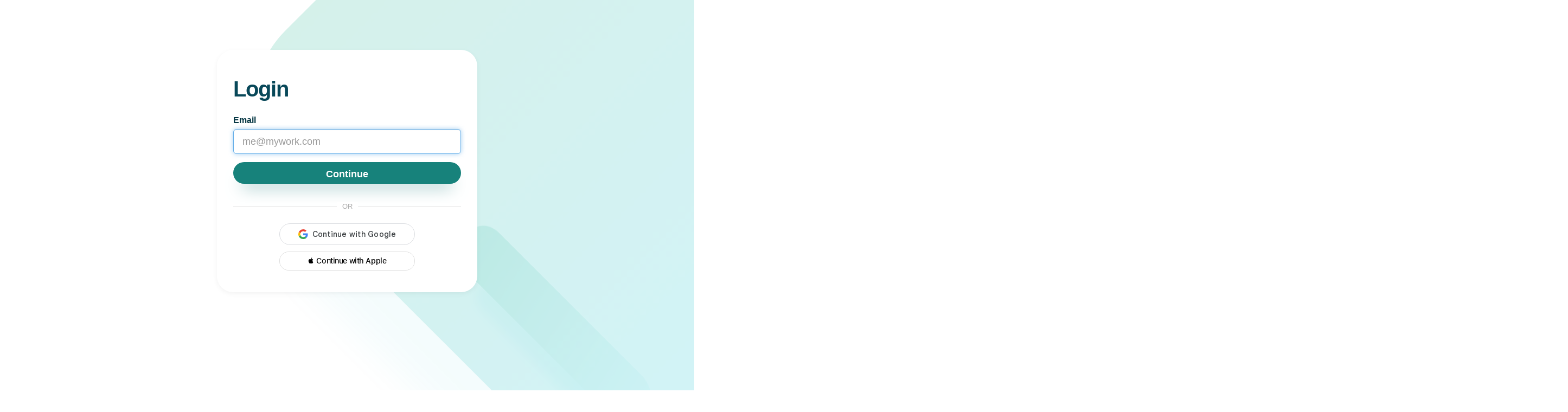

--- FILE ---
content_type: text/css
request_url: https://cdn.clientary.com/assets/site-d03ecb897058b78c6ff6e587228c857db24c90da2f5181de46c63953deb9726d.css
body_size: 23374
content:
h1{font-weight:bold;font-size:240%}h2{font-size:150%}h4{font-size:110%}h1,h2,h3{margin-top:5px;padding-bottom:15px}h4,h5,p:not(:last-child){padding-bottom:10px}ul{padding-bottom:10px;padding-left:20px}ol{padding-bottom:10px;padding-left:30px}pre{display:block;padding:8.5px;margin:0 0 9px;font-size:12px;line-height:1.42857143;word-break:break-all;word-wrap:break-word;color:#333333;background-color:#f5f5f5;border-radius:4px}code,kbd,pre,samp{font-family:Menlo, Monaco, Consolas, "Source Code Pro", "Courier New", monospace}a,a:visited{color:#197297;color:var(--body-link-color)}a img{border:0px}h1.tight-title{margin-bottom:0px;padding-bottom:0;line-height:1.2;margin-top:15px}h2.tight-title{font-size:170%;line-height:1.2}h4.tight-title{font-size:150%;color:gray;color:var(--body-light-color);line-height:1}.info,.tip{padding:10px 20px;margin-bottom:20px;border-radius:20px;box-shadow:0px 3px 10px rgba(0,0,0,0.05)}.info h2,.tip h2{font-size:1.3em}.info h3,.tip h3{font-size:1.2em}.info{background:#ffd}.tip{background:#f2f9ff;background:var(--insights-bg-color)}.info p:last-child,.tip p:last-child{padding-bottom:5px}.notice{padding:10px;border:1px solid #be6;background:#efd;margin-bottom:15px;font-size:90%;color:#363;border-radius:5px;-webkit-border-radius:5px;-moz-border-radius:5px;box-shadow:rgba(0,0,0,0.2) 0px 2px 2px 0px;-moz-box-shadow:rgba(0,0,0,0.2) 0px 2px 2px 0px;-webkit-box-shadow:#c8c8c8 0px 2px 2px}.error-message{padding:12px 10px 12px 40px;border:1px solid #ecb;background:#fdc url(https://cdn.clientary.com/assets/icons/error-icon-df500b4e669b5f845164edced143b027b5b9a88206192836c1ca7ca4621a09f4.png) no-repeat 10px 13px;margin-bottom:15px;font-size:130%;font-weight:bold;color:#633;border-radius:5px;-webkit-border-radius:5px;-moz-border-radius:5px;box-shadow:rgba(0,0,0,0.2) 0px 2px 2px 0px;-moz-box-shadow:rgba(0,0,0,0.2) 0px 2px 2px 0px;-webkit-box-shadow:#c8c8c8 0px 2px 2px}.errorExplanation{background:#fdc url(https://cdn.clientary.com/assets/icons/error-icon-df500b4e669b5f845164edced143b027b5b9a88206192836c1ca7ca4621a09f4.png) no-repeat 10px 15px;padding:10px 10px 10px 40px;border-top:1px solid #ecb;border-bottom:1px solid #ecb;margin-bottom:15px;font-size:90%;color:#633;border-radius:5px;-webkit-border-radius:5px;-moz-border-radius:5px;box-shadow:rgba(0,0,0,0.3) 0px 2px 2px 0px;-moz-box-shadow:rgba(0,0,0,0.3) 0px 2px 2px 0px;-webkit-box-shadow:#b2b2b2 0px 2px 2px}.errorExplanation ul li{font-weight:bold}div.fieldWithErrors{display:inline}.fieldWithErrors input,.fieldWithErrors textarea,.fieldWithErrors select,input.error,textarea.error,select.error{border:2px solid #DDAA99 !important;background:#FFDDCC !important}input.success{border:2px solid #9da !important;background:#cfd !important}h1{letter-spacing:-1px}body .legal{font-size:14px}body .legal h2{font-size:20px}h2.tight-title{letter-spacing:-1px}h4.tight-title{letter-spacing:-1px}.errorExplanation h2{color:#633;margin-bottom:0px;padding-bottom:15px;font-size:150%;text-shadow:none;text-align:left}.field_with_errors .help-block,.field_with_errors .control-label,.field_with_errors .radio,.field_with_errors .checkbox,.field_with_errors .radio-inline,.field_with_errors .checkbox-inline,.field_with_errors.radio label,.field_with_errors.checkbox label,.field_with_errors.radio-inline label,.field_with_errors.checkbox-inline label{color:#a94442}.field_with_errors .form-control{border-color:#a94442;-webkit-box-shadow:inset 0 1px 1px rgba(0,0,0,0.075);box-shadow:inset 0 1px 1px rgba(0,0,0,0.075)}.field_with_errors .form-control:focus{border-color:#843534;-webkit-box-shadow:inset 0 1px 1px rgba(0,0,0,0.075),0 0 6px #ce8483;box-shadow:inset 0 1px 1px rgba(0,0,0,0.075),0 0 6px #ce8483}.field_with_errors .input-group-addon{color:#a94442;border-color:#a94442;background-color:#f2dede}.field_with_errors .form-control-feedback{color:#a94442}:root{--animationAmount: 20px}@keyframes positionHorizontalSlide{0%{transform:translateX(var(--animationAmount)) var(--otherTransforms)}100%{transform:translateX(0) var(--otherTransforms)}}@keyframes positionVerticalSlide{0%{transform:translateY(var(--animationAmount)) var(--otherTransforms)}100%{transform:translateX(0) var(--otherTransforms)}}@keyframes appearHorizontalSlide{0%{opacity:0.05;transform:translateX(var(--animationAmount)) var(--otherTransforms)}50%{opacity:0.30;transform:translateX(0) var(--otherTransforms)}100%{opacity:1;transform:translateX(0) var(--otherTransforms)}}@keyframes appearVerticalSlide{0%{opacity:0.05;transform:translateY(var(--animationAmount)) var(--otherTransforms)}100%{opacity:1;transform:translateX(0) var(--otherTransforms)}}@keyframes disappearScaleDown{0%{opacity:1;transform:translateY(0px) scale(1) var(--otherTransforms)}100%{opacity:0.05;transform:translateY(10px) scale(0.8) var(--otherTransforms)}}@keyframes highlightBlink{1%{background-color:var(--background-highlighted-color)}99%{background-color:var(--background-highlighted-color)}}@keyframes highlightFadeout{1%{background-color:var(--background-highlighted-color)}30%{background-color:var(--background-highlighted-color)}}@keyframes popIn{0%{opacity:0;transform:translateY(4px) scale(0.8) var(--otherTransforms)}80%{opacity:0.9;transform:translateY(-2px) scale(1.03) var(--otherTransforms)}100%{opacity:1;transform:translateY(0px) scale(1) var(--otherTransforms)}}@keyframes shake{10%,90%{transform:translate3d(-1px, 0, 0) var(--otherTransforms)}20%,80%{transform:translate3d(2px, 0, 0) var(--otherTransforms)}30%,50%,70%{transform:translate3d(-4px, 0, 0) var(--otherTransforms)}40%,60%{transform:translate3d(4px, 0, 0) var(--otherTransforms)}}@keyframes subtle-move{from{transform:rotate(33deg) skewY(12deg) translate(0px, 0px);opacity:0}25%{opacity:0.35}50%{transform:rotate(33deg) skewY(12deg) translate(var(--translate-distance), 0px);opacity:0}to{transform:rotate(33deg) skewY(12deg) translate(var(--translate-distance), 0px);opacity:0}}@keyframes waveHand{0%{transform:rotate(0deg)}10%{transform:rotate(14deg)}20%{transform:rotate(-8deg)}30%{transform:rotate(14deg)}40%{transform:rotate(-4deg)}50%{transform:rotate(10deg)}60%{transform:rotate(0deg)}100%{transform:rotate(0deg)}}@keyframes bounce{70%{transform:translateY(0%)}80%{transform:translateY(-15%)}90%{transform:translateY(0%)}95%{transform:translateY(-7%)}97%{transform:translateY(0%)}99%{transform:translateY(-3%)}100%{transform:translateY(0)}}@keyframes doublePop{0%{transform:scale(1)}65%{transform:scale(1)}70%{transform:scale(1.1)}80%{transform:scale(1)}90%{transform:scale(1.2)}}.anim-highlight{animation-name:highlightBlink, highlightBlink, highlightFadeout;animation-duration:0.15s, 0.15s, 0.4s;animation-iteration-count:1, 1, 1;animation-delay:0.35s, 0.6s, 0.6s}@media screen and (max-width: 767px){body{left:0px;position:relative;-webkit-transition:left .25s ease-out;-o-transition:left .25s ease-out;transition:left .25s ease-out}body .sidebar-offcanvas{position:fixed;top:0;bottom:0;left:-50%;width:50%;overflow-x:hidden;-webkit-transition:left .25s ease-out;-o-transition:left .25s ease-out;transition:left .25s ease-out}body.offcanvas-active{position:relative;left:50%}body.offcanvas-active .sidebar-offcanvas{left:0px}}:root{--body-text-color: #063744;--body-text-darker-color: #084859;--body-text-lighter-color: #54676e;--body-text-splash-color: #355862;--body-text-link-color: #197297;--body-text-muted-color: #999;--body-text-cta-color: white;--body-link-color: #197297;--cta-background: #17827B;--cta-background-hover: #136868}:root{--std-shadow: 0px 3px 10px rgba(0, 0, 0, 0.05);--med-shadow: 0px 8px 20px rgba(110, 150, 150, 0.20);--cta-shadow: 0px 20px 30px -15px rgb(112, 172, 172);--big-shadow: 0px 20px 30px -15px rgb(112, 172, 172)}:root{--bg-subtle: #effdfe;--bg-subtle-alt: #faf7ff;--bg-subtle-alt2: #f8fff3}:root{--std-padding: 50px;--std-margin-bottom: 30px;--corner-size: 30px;--corner-size-large: 80px}:root{--headings-font: Avenir, Montserrat, Corbel, 'URW Gothic', source-sans-pro, sans-serif;--body-font: Avenir, Montserrat, Corbel, 'URW Gothic', source-sans-pro, sans-serif}body#create-account{position:relative}body#create-account:before{display:block;content:"";position:absolute;bottom:134px;width:100%;z-index:-1;transform:skewY(-6deg);top:-500px;background-image:linear-gradient(#00a4a4, #009dbd);opacity:0.8}body#create-account:after{display:block;content:"";position:absolute;bottom:140px;width:100%;z-index:-1;transform:skewY(-10deg);top:-1000px;background-image:linear-gradient(#00578a, #4caf7d);opacity:0.3}body#create-account #contents{background:transparent}body#create-account #contents .container{max-width:600px;background:white;margin:50px auto;box-shadow:0px 3px 15px rgba(0,0,0,0.2);border-radius:8px;padding:20px 30px}body#create-account #contents h1{font-family:var(--headings-font);color:var(--body-text-splash-color)}body#create-account #contents h1.tight{font-family:var(--headings-font);margin-bottom:3px;padding-bottom:0px;line-height:1.1;font-size:35px;font-weight:bold;border-bottom:none}body#create-account #contents h2.tight{margin-top:10px;border-bottom:none}body#create-account #contents h3.tight{margin-bottom:40px;font-size:14px;border-bottom:none}body#create-account #contents h2{margin-bottom:20px;font-size:160%}body#create-account #header-logo{margin:0px auto 20px;margin-bottom:20px;padding-top:15px}body#create-account #header-logo img{max-height:50px}body#create-account #contents-wrapper{padding:40px 50px;background:#fbfbfb;min-height:200px;width:auto;-moz-border-radius:8px;-webkit-border-radius:8px;border-radius:8px}body#create-account .site-form fieldset{border:0;padding:0;background:transparent;margin-bottom:20px}body#create-account .site-form fieldset legend{font-weight:bold;font-size:130%}body#create-account .site-form .field{margin-bottom:5px}body#create-account .site-form .important{font-size:120%}body#create-account .site-form .field{position:relative;margin-bottom:15px}body#create-account .site-form .field-inner{margin-left:0px}body#create-account .site-form input,body#create-account .site-form select{padding:8px;font-size:130%}body#create-account .site-form .form-control{height:auto}body#create-account .site-form .important input,body#create-account .site-form .important select{font-size:120%}body#create-account .site-form .explanatory{font-size:85%;color:#666;margin-top:5px}body#create-account #domain{font-size:130%;font-weight:bold;position:absolute;right:20px;top:42px;background:white}@media screen and (max-width: 767px){body#create-account #domain{display:none}}body#create-account #terms{border:1px solid silver;background:#f5f5f5;font-size:90%;padding:10px;margin-bottom:25px}body#create-account #submit{width:100%;height:40px;padding:10px;border:0px;font-weight:bold;cursor:pointer;font-size:110%;vertical-align:baseline;color:white;background:var(--cta-background);border-radius:var(--corner-size);box-shadow:var(--cta-shadow);margin-bottom:30px}body#create-account .divider{width:100%;text-align:center;border-bottom:1px solid #ddd;line-height:0.1em;margin:10px 0 30px}body#create-account .divider span{background:white;padding:0 10px;text-transform:uppercase;color:#aaa;font-size:80%}body#create-account .g_id_signin{width:250px;height:44px;margin:10px auto 10px}body#create-account #appleid-signin{width:250px;height:35px;margin:10px auto 20px;border:1px solid #ddd;border-radius:40px;cursor:pointer}#template-gallery{margin-top:80px;position:relative;z-index:1}#template-gallery .row .template{text-align:center;margin-bottom:80px}#template-gallery .row .template img{width:232px;height:300px;max-height:300px;box-shadow:var(--std-shadow);margin-bottom:30px}@media (min-width: 992px){#template-gallery .row .template img{width:255px;height:330px;max-height:330px}}@media (min-width: 1200px){#template-gallery .row .template img{width:310px;height:400px;max-height:400px}}#template-gallery .row .template .template-name{font-weight:bold;font-size:110%;margin-bottom:30px}#template-gallery .row .template .template-actions .btn.btn-cta{padding:8px 20px;font-size:14px}#branded.marketing-section{background:var(--bg-subtle-alt);border-radius:var(--corner-size-large);position:relative;overflow:hidden;font-size:120%;padding:100px 40px;margin:60px -40px}@media (min-width: 1200px){#branded.marketing-section{padding:100px 100px;margin:60px -100px 100px}}#branded.marketing-section h2{margin-bottom:40px;border:0px;font-size:190%;font-weight:900;color:var(--body-text-darker-color)}#branded.marketing-section .screenshots-section{min-height:350px}#branded.marketing-section #portal-screenshot,#branded.marketing-section #portal-screenshot-alt,#branded.marketing-section #projects-screenshot{position:absolute;border:0px;box-shadow:0px 3px 20px rgba(0,0,0,0.1);border-radius:10px}#branded.marketing-section #portal-screenshot-alt{transform:rotate(-2deg);width:70%;top:40px;left:15%}#branded.marketing-section #portal-screenshot{transform:rotate(2deg);width:70%;top:150px;right:8%}@media (min-width: 768px){#branded.marketing-section #portal-screenshot-alt{width:450px;top:40px;left:5%}#branded.marketing-section #portal-screenshot{width:450px;top:150px;right:8%}}@media (min-width: 992px){#branded.marketing-section #portal-screenshot-alt{width:380px;top:0px;left:12%}#branded.marketing-section #portal-screenshot{width:380px;top:100px;right:0px}}@media (min-width: 1200px){#branded.marketing-section #portal-screenshot-alt{width:450px;top:-10px;right:275px}#branded.marketing-section #portal-screenshot{width:450px;top:100px;right:-5%}}#consolidated.marketing-section{background:var(--bg-subtle);border-radius:var(--corner-size-large);position:relative;overflow:hidden;font-size:120%;padding:100px 40px;margin:60px -40px}@media (min-width: 1200px){#consolidated.marketing-section{padding:100px 100px;margin:60px -100px 100px}}#consolidated.marketing-section h2{margin-bottom:40px;border:0px;font-size:190%;font-weight:900;color:var(--body-text-darker-color)}#consolidated.marketing-section .screenshots-section{min-height:350px}#consolidated.marketing-section #invoice-screenshot,#consolidated.marketing-section #proposal-screenshot,#consolidated.marketing-section #projects-screenshot{position:absolute;border:0px solid white;border-top:10px solid white;border-bottom:10px solid white;box-shadow:0px 3px 20px rgba(0,0,0,0.1);border-radius:10px}#consolidated.marketing-section #invoice-screenshot{width:70%;top:150px;left:10%}#consolidated.marketing-section #proposal-screenshot{width:70%;top:40px;right:10%}#consolidated.marketing-section #projects-screenshot{width:330px;top:300px;right:40px}@media (min-width: 768px){#consolidated.marketing-section #invoice-screenshot{width:450px;top:150px;right:230px}#consolidated.marketing-section #proposal-screenshot{width:450px;top:40px;right:110px}#consolidated.marketing-section #projects-screenshot{width:330px;top:300px;right:40px}}@media (min-width: 992px){#consolidated.marketing-section #invoice-screenshot{width:420px;top:100px;right:85px}#consolidated.marketing-section #proposal-screenshot{width:420px;top:-20px;right:20px}#consolidated.marketing-section #projects-screenshot{width:350px;top:300px;right:10px}}@media (min-width: 1200px){#consolidated.marketing-section #invoice-screenshot{width:500px;top:110px;right:175px}#consolidated.marketing-section #proposal-screenshot{width:500px;top:-20px;right:68px}#consolidated.marketing-section #projects-screenshot{width:450px;top:300px;right:10px}}#features,#invoicing-features{margin-bottom:50px}#features .key-feature,#invoicing-features .key-feature{text-align:center}@media (min-width: 768px){#features .key-feature,#invoicing-features .key-feature{font-size:0.9em}}@media (min-width: 992px){#features .key-feature,#invoicing-features .key-feature{font-size:1em;padding:0px 30px}}#features .key-feature h5,#invoicing-features .key-feature h5{font-size:115%;margin-top:40px;padding-bottom:2px;font-weight:600}#features .key-feature p,#invoicing-features .key-feature p{line-height:1.35;margin-bottom:40px}#features .feature-image,#invoicing-features .feature-image{display:inline-block;border:1px solid #e0e0e0;padding:5px;border-radius:10px;box-shadow:0px 3px 10px 0px rgba(0,0,0,0.1)}#features .feature-image img,#invoicing-features .feature-image img{width:150px;height:140px}#forms-mediums.marketing-section{background:var(--bg-subtle);border-radius:var(--corner-size-large);position:relative;overflow:hidden;font-size:120%;padding:100px 40px;margin:60px -40px}@media (min-width: 1200px){#forms-mediums.marketing-section{padding:100px 100px;margin:60px -100px 100px}}#forms-mediums.marketing-section h2{margin-bottom:40px;border:0px;font-size:215%;font-weight:bold;color:var(--body-text-darker-color)}#forms-mediums.marketing-section .screenshots-section{min-height:350px}#forms-mediums.marketing-section #forms-1-screenshot{position:absolute;border-radius:10px;box-shadow:0px 3px 70px -20px rgba(0,0,0,0.25)}#forms-mediums.marketing-section #forms-2-screenshot{position:absolute;border:20px solid white;border-radius:10px;box-shadow:0px 3px 70px -20px rgba(0,0,0,0.25)}#forms-mediums.marketing-section #forms-1-screenshot{width:70%;top:150px;right:0%;transform:rotate(-2deg)}#forms-mediums.marketing-section #forms-2-screenshot{width:70%;top:40px;transform:rotate(2deg)}@media (min-width: 768px){#forms-mediums.marketing-section #forms-1-screenshot{width:450px;top:150px}#forms-mediums.marketing-section #forms-2-screenshot{width:450px;top:40px;right:250px}}@media (min-width: 992px){#forms-mediums.marketing-section #forms-1-screenshot{width:420px;top:100px}#forms-mediums.marketing-section #forms-2-screenshot{width:420px;top:-20px;right:100px}}@media (min-width: 1200px){#forms-mediums.marketing-section #forms-1-screenshot{width:500px;top:110px}#forms-mediums.marketing-section #forms-2-screenshot{width:500px;top:-20px;right:210px}}#integrated{position:relative;text-align:center;padding:50px 0px;margin-bottom:60px}#integrated h3{margin-bottom:30px;color:var(--body-text-darker-color)}#integrated .logo{display:inline-block;height:60px;margin:0px 15px;filter:grayscale(100%)}@media (min-width: 992px){#integrated .logo{height:70px;margin:0px 20px}}@media (min-width: 1200px){#integrated .logo{height:80px;margin:0px 30px}}#integrated #qb-logo.logo{opacity:0.7}#integrated #stripe-logo.logo{filter:grayscale(100%) brightness(2.5)}#integrated #google-logo.logo{padding:10px}#integrated #zapier-logo.logo{padding:15px;opacity:0.75}#integrated:before{content:' ';display:block;position:absolute;top:-430px;left:-105%;width:850px;height:1418px;background:linear-gradient(90deg, #ada716, #00d4a4);z-index:-1;transform:rotate(58deg);border-radius:200px;border-bottom-right-radius:50px;box-shadow:150px 150px 70px -50px rgba(5,187,206,0.25);opacity:0.12}#paper-themes.marketing-section{background:var(--bg-subtle);border-radius:var(--corner-size-large);position:relative;overflow:hidden;font-size:120%;padding:100px 40px;margin:60px -40px}@media (min-width: 1200px){#paper-themes.marketing-section{padding:100px 100px;margin:60px -100px 100px}}#paper-themes.marketing-section h2{margin-bottom:40px;border:0px;font-size:215%;font-weight:bold;color:var(--body-text-darker-color)}#paper-themes.marketing-section .screenshots-section{min-height:350px}#paper-themes.marketing-section #invoice-1-screenshot,#paper-themes.marketing-section #invoice-2-screenshot,#paper-themes.marketing-section #invoice-3-screenshot{position:absolute;border:0px solid white;border-top:10px solid white;border-bottom:10px solid white;box-shadow:0px 3px 70px -20px rgba(0,0,0,0.25)}#paper-themes.marketing-section #invoice-1-screenshot{width:70%;top:150px;left:10%;transform:rotate(-2deg)}#paper-themes.marketing-section #invoice-2-screenshot{width:70%;top:40px;right:10%;transform:rotate(2deg)}#paper-themes.marketing-section #invoice-3-screenshot{width:330px;top:300px;right:40px;transform:rotate(2deg)}@media (min-width: 768px){#paper-themes.marketing-section #invoice-1-screenshot{width:450px;top:150px;right:230px}#paper-themes.marketing-section #invoice-2-screenshot{width:450px;top:40px;right:110px}#paper-themes.marketing-section #invoice-3-screenshot{width:330px;top:300px;right:40px}}@media (min-width: 992px){#paper-themes.marketing-section #invoice-1-screenshot{width:420px;top:100px;right:85px}#paper-themes.marketing-section #invoice-2-screenshot{width:420px;top:-20px;right:20px}#paper-themes.marketing-section #invoice-3-screenshot{width:350px;top:300px;right:10px}}@media (min-width: 1200px){#paper-themes.marketing-section #invoice-1-screenshot{width:500px;top:110px;right:175px}#paper-themes.marketing-section #invoice-2-screenshot{width:500px;top:-20px;right:68px}#paper-themes.marketing-section #invoice-3-screenshot{width:500px;top:300px;right:-20px}}#testimonials.marketing-section{background:var(--bg-subtle-alt2);border-radius:var(--corner-size);padding:30px;margin:20px;margin-top:150px}#testimonials.marketing-section h2{margin-bottom:40px;border:0px;font-size:215%;font-weight:bold;color:var(--body-text-darker-color);margin-top:-100px}#testimonials.marketing-section h2+p{font-size:120%;margin-bottom:var(--std-margin-bottom)}#testimonials.marketing-section h2+p strong{color:var(--cta-text-color)}#testimonials.marketing-section .testimonial{background:white;padding:var(--std-padding);margin-bottom:var(--std-margin-bottom);border-radius:var(--corner-size);box-shadow:var(--med-shadow);font-size:110%}#testimonials.marketing-section .testimonial .profile{height:100px}#testimonials.marketing-section .testimonial .profile .name{position:relative;font-size:120%;font-weight:bold;margin-left:130px;top:30px;padding:0px;margin-bottom:10px}#testimonials.marketing-section .testimonial .profile .title{position:relative;font-size:95%;top:30px;font-weight:normal;margin-left:130px}#testimonials.marketing-section .testimonial .profile .headshot{float:left;display:block;border:5px solid white;border-radius:500px;width:100px;height:100px}#testimonials.marketing-section .review-badge{max-width:150px;display:none}#testimonials.marketing-section .review-badge img{max-width:150px;min-width:100px}@media screen and (max-width: 767px){#testimonials.marketing-section .testimonial{font-size:100%;margin-left:-50px;margin-right:-50px}}@media screen and (min-width: 768px) and (max-width: 991px){#testimonials.marketing-section{position:relative;min-height:850px;margin-bottom:200px}#testimonials.marketing-section .testimonial{font-size:100%}#testimonials.marketing-section #testimonial-1{margin-left:-50px;width:95%}#testimonials.marketing-section #testimonial-2{margin-left:90px;width:95%}}@media screen and (min-width: 992px) and (max-width: 1199px){#testimonials.marketing-section{position:relative;min-height:850px;padding:40px;margin:50px;margin-bottom:200px;margin-top:150px}#testimonials.marketing-section .testimonial{font-size:100%}#testimonials.marketing-section #testimonial-1{position:absolute;top:275px;left:-50px;width:45%}#testimonials.marketing-section #testimonial-2{position:absolute;top:550px;right:-50px;width:55%}#testimonials.marketing-section #testimonial-3{position:absolute;top:100px;left:45%;width:55%}#testimonials.marketing-section .review-badge{display:block}#testimonials.marketing-section .capterra-badge{position:absolute;left:10%;top:20%;width:150px}#testimonials.marketing-section .software-advice-badge{position:absolute;left:5%;bottom:10%}#testimonials.marketing-section .g2-badge{position:absolute;left:28%;bottom:5%}}@media screen and (min-width: 1200px){#testimonials.marketing-section{position:relative;min-height:850px;padding:40px;margin:50px;margin-bottom:200px;margin-top:150px}#testimonials.marketing-section #testimonial-1{position:absolute;top:275px;left:-50px;width:40%}#testimonials.marketing-section #testimonial-2{position:absolute;top:550px;right:-50px;width:60%}#testimonials.marketing-section #testimonial-3{position:absolute;top:100px;left:40%;width:50%}#testimonials.marketing-section .review-badge{display:block}#testimonials.marketing-section .capterra-badge{position:absolute;left:10%;top:20%;width:150px}#testimonials.marketing-section .software-advice-badge{position:absolute;left:5%;bottom:10%}#testimonials.marketing-section .g2-badge{position:absolute;left:24%;bottom:5%}}html{height:100%;width:100%;overflow-x:hidden;overflow-y:auto}body{min-height:100%;font-family:var(--body-font);color:var(--body-text-color);font-size:16px;overflow-x:hidden;overflow-y:auto}.module{margin-bottom:15px}.home-wrapper{padding-right:45px}em.highlight{font-style:normal;background-color:#f4f4c0}.btn.btn-cta{background:var(--cta-background);color:white;font-size:18px;font-family:var(--headings-font);font-weight:bold;margin-bottom:20px;padding:10px 50px;border-radius:var(--corner-size);box-shadow:var(--cta-shadow);letter-spacing:initial}.btn.btn-cta:hover{background:var(--cta-background-hover);color:white}.btn.btn-cta:focus{color:white}#sign-up-button-container .g_id_signin{margin:0px;display:inline-block;border-radius:var(--corner-size);box-shadow:var(--cta-shadow);height:40px;width:240px}#sign-up-button-container #appleid-signin{display:inline-block;width:240px;height:35px;margin:10px 0px 20px;border:1px solid #ddd;border-radius:var(--corner-size);box-shadow:var(--cta-shadow);cursor:pointer}.site-form fieldset{border:0;border-top:2px solid gray;padding:15px;margin-bottom:10px;background:#f5f5f5}.site-form fieldset legend{font-weight:bold;font-size:130%;padding:5px}.site-form .field{margin-bottom:5px}.site-form .important{font-size:120%}.site-form .field-inner{margin-left:150px}.site-form label{float:left;width:150px;margin-top:5px;font-size:95%;line-height:1.5}.site-form input,.site-form select{padding:2px;font-size:110%}.site-form .important input,.site-form .important select{font-size:120%}.site-form .explanatory{font-size:85%;color:#666;margin-top:5px}.menu-toggle{font-size:20px;padding:30px 0px}#header{padding-top:20px}@media screen and (max-width: 767px){#header{height:auto;margin-bottom:40px}}#header .container{position:relative}#header #header-logo{padding-top:10px}#header #header-logo img{max-height:30px;height:30px}#header #header-logo a{display:block;margin-top:-20px;width:190px;padding:30px 10px 30px 0px}@media (max-width: 767px){#header #header-logo{text-align:center}#header #header-logo a{margin-left:auto;margin-right:auto;background:none;box-shadow:none}}#header #header-menu{position:absolute;right:15px;top:0px;padding:20px 0px 20px 20px;text-align:right;font-weight:900}@media (max-width: 767px){#header #header-menu{position:relative;text-align:center;top:10px;right:0px;margin-bottom:30px;padding:0px;background:none;box-shadow:none}}#header #header-menu li{list-style:none;display:inline;margin-right:25px}#header #header-menu li:last-child{margin-right:0px}@media (max-width: 767px){#header #header-menu li{margin-right:15px}}#header #header-menu li a{text-decoration:none;color:var(--body-text-splash-color)}#header #header-menu li a:active,#header #header-menu li a:hover,#header #header-menu li a:visited,#header #header-menu li a:focus{color:var(--body-text-splash-color)}#header a{font-size:1.1em}#header-intro{text-align:right;font-size:80%}#alt-domain-alert{position:relative;z-index:100;margin-bottom:20px;padding:15px 0px;background:#ddeef2;opacity:0.85}#splash-area{z-index:1;position:relative}#splash-area #header{background:none}@media screen and (max-width: 767px){#splash-area #header{margin-bottom:40px}}#splash-area:before{content:' ';display:block;position:absolute;top:-1475px;left:110%;width:1100px;height:2445px;background:linear-gradient(90deg, #16ad8a, #00bcd4);z-index:-1;transform:rotate(45deg);border-radius:200px;border-bottom-right-radius:50px;box-shadow:150px 150px 70px -50px rgba(5,187,206,0.25);opacity:0.18}@media screen and (min-width: 992px){#splash-area:before{top:-1500px;left:85%}}#splash-area:after{--translate-distance: 90px;animation-duration:8s;animation-name:subtle-move;animation-iteration-count:infinite;animation-timing-function:linear;animation-delay:0s;content:' ';display:block;position:absolute;top:500px;left:58%;width:460px;height:95px;background:linear-gradient(90deg, #12ad8a, #a5ebef);z-index:-1;transform:rotate(33deg) skewY(12deg);border-radius:120px;border-bottom-right-radius:50px;box-shadow:50px 50px 20px -20px rgba(10,186,201,0.35);opacity:0}#splash-area-small{background:white;overflow:hidden}#splash-area-small .container{padding-top:15px;padding-bottom:15px;border-bottom:1px solid #d5e5f5}#splash-area h1,#splash-area-small h1{font-size:40px;font-family:var(--headings-font);font-weight:900;color:var(--body-text-darker-color)}#splash-area h1{margin-top:30px}#splash-area-small h1{color:var(--body-text-darker-color)}#splash-area-small .splash-button{float:right;margin-top:25px}#splash-area-small .splash-button a{display:block;text-align:center;width:150px;font-size:16px;font-weight:900;line-height:45px;color:var(--body-text-cta-color);background:var(--cta-background);border-radius:var(--corner-size);box-shadow:var(--cta-shadow)}#splash-area-small h2.tight-title,#splash-area h2.tight-title{font-size:22px;color:var(--body-text-lighter-color);border-bottom:none;font-family:var(--headings-font);font-weight:500}#splash-area-small h2.tight-title{color:#666}#contents .container{padding-top:15px}#contents-wrapper{width:960px;margin:0px auto;padding:20px 0px;min-height:460px}#contents h2{padding-bottom:5px;margin-bottom:10px;border-bottom:1px solid #e0e0e0}#bottom-convert{padding:30px 40px;background-color:#ecf3f4;margin-top:30px;margin-bottom:30px;border-radius:var(--corner-size)}#bottom-convert .btn-col{text-align:center}#bottom-convert .btn-cta{margin:30px 0px}#footer{font-size:105%;color:white;background:linear-gradient(145deg, #62b694, #25aaa9, #1d99a5);margin-top:100px;padding-top:100px;padding-bottom:100px;position:relative;overflow:hidden;box-shadow:inset 0 20px 30px -30px rgba(0,0,0,0.25)}#footer:before{content:' ';display:block;position:absolute;top:-288px;left:-32%;width:723px;height:990px;background:linear-gradient(90deg, #e021e0, #345c53);transform:rotate(100deg);border-radius:200px;border-bottom-right-radius:50px;box-shadow:150px 150px 70px -50px rgba(5,187,206,0.25);opacity:0.15;z-index:0}#footer a,#footer a:visited,#footer a:active,#footer a:hover{color:white}#footer #footer-logo{padding:0px;margin-top:10px;margin-bottom:40px}#footer #footer-logo img{max-height:40px;height:40px}#footer #footer-statement{font-size:115%;padding-right:50px}#footer #footer-social-icons{margin-top:50px;margin-bottom:50px;font-size:180%}#footer #footer-social-icons a{opacity:0.5}#footer #footer-social-icons a:hover{opacity:0.8;text-decoration:none}#footer #footer-social-icons .fa{margin-right:5px}#footer .footer-links h4{font-size:120%;font-weight:bold;text-transform:uppercase}#footer .footer-links ul{margin-left:0px;margin-bottom:30px;padding-left:0px;list-style:none}#footer .footer-links ul li{line-height:1.8}#twitter-promo{margin-top:-15px;float:right}#splash-area-right{position:relative;padding-top:10px;text-align:right;height:380px;display:none}#index #splash-area-right #high-five-image,#industries #splash-area-right #high-five-image{position:absolute;box-shadow:0px 3px 34px rgba(0,0,0,0.1);border-radius:200px;transform:rotate(-7deg);background:url(https://cdn.clientary.com/assets/site/splash/high-five-81ec030be348b7ebedf002a1b9bf94eccc545374a19d0f39fd1bf372819b2204.jpg);background-size:cover;border:10px solid white;background-position:center}#index #splash-area-right #invoice-image,#industries #splash-area-right #invoice-image{position:absolute;border-top:10px solid white;border-bottom:10px solid white;box-shadow:0px 3px 20px rgba(0,0,0,0.1);border-radius:10px;transform:rotate(1deg)}#index #splash-area-right #proposal-image,#industries #splash-area-right #proposal-image{position:absolute;box-shadow:0px 3px 34px rgba(0,0,0,0.1);border-radius:10px;transform:rotate(-10deg)}#index #splash-area-right #signature-image,#industries #splash-area-right #signature-image{position:absolute;box-shadow:0px 3px 34px rgba(0,0,0,0.1);border-radius:10px;transform:rotate(8deg)}#index #splash-area-right #projects-image,#industries #splash-area-right #projects-image{position:absolute;box-shadow:0px 3px 50px rgba(0,0,0,0.2);border-radius:10px;transform:rotate(-10deg)}#index #splash-area-right #tasks-image,#industries #splash-area-right #tasks-image{position:absolute;box-shadow:0px 3px 34px rgba(0,0,0,0.1);border-radius:10px;transform:rotate(2deg)}#index #splash-area-right #hours-image,#industries #splash-area-right #hours-image{position:absolute;box-shadow:0px 3px 50px rgba(0,0,0,0.2);border-radius:10px;transform:rotate(-10deg)}@media (min-width: 768px){#index #splash-area-right,#industries #splash-area-right{display:block;transform:scale(0.65) translateX(120px)}#index #splash-area-right #high-five-image,#industries #splash-area-right #high-five-image{width:320px;height:320px;top:210px;right:105px}#index #splash-area-right #invoice-image,#industries #splash-area-right #invoice-image{width:170px;top:80px;right:220px}#index #splash-area-right #proposal-image,#industries #splash-area-right #proposal-image{width:190px;top:166px;right:0px}#index #splash-area-right #signature-image,#industries #splash-area-right #signature-image{width:145px;top:405px;right:0px}#index #splash-area-right #hours-image,#industries #splash-area-right #hours-image{width:205px;top:500px;right:180px}#index #splash-area-right #tasks-image,#industries #splash-area-right #tasks-image{width:170px;top:390px;right:380px}#index #splash-area-right #projects-image,#industries #splash-area-right #projects-image{width:185px;top:190px;right:390px}}@media (min-width: 992px){#index #splash-area-right,#industries #splash-area-right{transform:scale(0.8) translateX(40px)}}@media (min-width: 1200px){#index #splash-area-right,#industries #splash-area-right{transform:scale(1) translateX(0px) translateY(-25px)}}#invoicing #splash-area-right #invoice-screenshot,#time-tracking #splash-area-right #invoice-screenshot,#proposals #splash-area-right #invoice-screenshot,#industries #splash-area-right #invoice-screenshot,#form-builder #splash-area-right #invoice-screenshot,#project-management #splash-area-right #invoice-screenshot{position:absolute;border:0px solid white;border-top:10px solid white;border-bottom:10px solid white;box-shadow:0px 3px 20px rgba(0,0,0,0.1);border-radius:10px;transform:rotate(-10deg)}#invoicing #splash-area-right #calendar-screenshot,#time-tracking #splash-area-right #calendar-screenshot,#proposals #splash-area-right #calendar-screenshot,#industries #splash-area-right #calendar-screenshot,#form-builder #splash-area-right #calendar-screenshot,#project-management #splash-area-right #calendar-screenshot{position:absolute;border:0px solid white;box-shadow:0px 3px 20px rgba(0,0,0,0.1);border-radius:10px;transform:rotate(-10deg)}#invoicing #splash-area-right #kanban-screenshot,#time-tracking #splash-area-right #kanban-screenshot,#proposals #splash-area-right #kanban-screenshot,#industries #splash-area-right #kanban-screenshot,#form-builder #splash-area-right #kanban-screenshot,#project-management #splash-area-right #kanban-screenshot{position:absolute;border:0px solid white;box-shadow:0px 3px 20px rgba(0,0,0,0.1);border-radius:10px;transform:rotate(-10deg)}#invoicing #splash-area-right #invoices-screenshot,#time-tracking #splash-area-right #invoices-screenshot,#proposals #splash-area-right #invoices-screenshot,#industries #splash-area-right #invoices-screenshot,#form-builder #splash-area-right #invoices-screenshot,#project-management #splash-area-right #invoices-screenshot{position:absolute;border:10px solid white;box-shadow:0px 3px 34px rgba(0,0,0,0.1);border-radius:10px;transform:rotate(-10deg)}#invoicing #splash-area-right #projects-screenshot,#time-tracking #splash-area-right #projects-screenshot,#proposals #splash-area-right #projects-screenshot,#industries #splash-area-right #projects-screenshot,#form-builder #splash-area-right #projects-screenshot,#project-management #splash-area-right #projects-screenshot{position:absolute;border:10px solid white;box-shadow:0px 3px 50px rgba(0,0,0,0.2);border-radius:10px;transform:rotate(-10deg)}#invoicing #splash-area-right #signature-screenshot,#time-tracking #splash-area-right #signature-screenshot,#proposals #splash-area-right #signature-screenshot,#industries #splash-area-right #signature-screenshot,#form-builder #splash-area-right #signature-screenshot,#project-management #splash-area-right #signature-screenshot{position:absolute;border:10px solid white;box-shadow:0px 3px 50px rgba(0,0,0,0.2);border-radius:10px;transform:rotate(-10deg)}#invoicing #splash-area-right #tasks-screenshot,#time-tracking #splash-area-right #tasks-screenshot,#proposals #splash-area-right #tasks-screenshot,#industries #splash-area-right #tasks-screenshot,#form-builder #splash-area-right #tasks-screenshot,#project-management #splash-area-right #tasks-screenshot{position:absolute;box-shadow:0px 3px 50px rgba(0,0,0,0.2);border-radius:10px;transform:rotate(-10deg)}#invoicing #splash-area-right #tasks-large-screenshot,#time-tracking #splash-area-right #tasks-large-screenshot,#proposals #splash-area-right #tasks-large-screenshot,#industries #splash-area-right #tasks-large-screenshot,#form-builder #splash-area-right #tasks-large-screenshot,#project-management #splash-area-right #tasks-large-screenshot{position:absolute;box-shadow:0px 3px 50px rgba(0,0,0,0.2);border-radius:10px;transform:rotate(-10deg)}#invoicing #splash-area-right #form-screenshot,#time-tracking #splash-area-right #form-screenshot,#proposals #splash-area-right #form-screenshot,#industries #splash-area-right #form-screenshot,#form-builder #splash-area-right #form-screenshot,#project-management #splash-area-right #form-screenshot{position:absolute;border:10px solid #f7fbfc;box-shadow:0px 3px 20px rgba(0,0,0,0.1);border-radius:10px;transform:rotate(-10deg)}#invoicing #splash-area-right #form-vector,#time-tracking #splash-area-right #form-vector,#proposals #splash-area-right #form-vector,#industries #splash-area-right #form-vector,#form-builder #splash-area-right #form-vector,#project-management #splash-area-right #form-vector{position:absolute;transform:rotate(-10deg)}#invoicing #splash-area-right #form-airplane,#time-tracking #splash-area-right #form-airplane,#proposals #splash-area-right #form-airplane,#industries #splash-area-right #form-airplane,#form-builder #splash-area-right #form-airplane,#project-management #splash-area-right #form-airplane{position:absolute;transform:rotate(-10deg)}#invoicing #splash-area-right #badge,#time-tracking #splash-area-right #badge,#proposals #splash-area-right #badge,#industries #splash-area-right #badge,#form-builder #splash-area-right #badge,#project-management #splash-area-right #badge{position:absolute;right:0;top:0;color:white;width:150px;height:150px;border-radius:50%;background:#1da568;text-align:center;box-shadow:0px 44px 40px -20px rgba(29,165,164,0.5);opacity:0.85;padding-top:10px}@media (max-width: 991px){#invoicing #splash-area-right #badge,#time-tracking #splash-area-right #badge,#proposals #splash-area-right #badge,#industries #splash-area-right #badge,#form-builder #splash-area-right #badge,#project-management #splash-area-right #badge{transform:scale(0.8)}}@media (min-width: 768px){#invoicing #splash-area-right,#time-tracking #splash-area-right,#proposals #splash-area-right,#industries #splash-area-right,#form-builder #splash-area-right,#project-management #splash-area-right{display:block}#invoicing #splash-area-right #invoice-screenshot,#invoicing #splash-area-right #calendar-screenshot,#time-tracking #splash-area-right #invoice-screenshot,#time-tracking #splash-area-right #calendar-screenshot,#proposals #splash-area-right #invoice-screenshot,#proposals #splash-area-right #calendar-screenshot,#industries #splash-area-right #invoice-screenshot,#industries #splash-area-right #calendar-screenshot,#form-builder #splash-area-right #invoice-screenshot,#form-builder #splash-area-right #calendar-screenshot,#project-management #splash-area-right #invoice-screenshot,#project-management #splash-area-right #calendar-screenshot{width:330px;top:90px;right:10px}#invoicing #splash-area-right #kanban-screenshot,#time-tracking #splash-area-right #kanban-screenshot,#proposals #splash-area-right #kanban-screenshot,#industries #splash-area-right #kanban-screenshot,#form-builder #splash-area-right #kanban-screenshot,#project-management #splash-area-right #kanban-screenshot{width:380px;top:90px;right:-50px}#invoicing #splash-area-right #invoices-screenshot,#time-tracking #splash-area-right #invoices-screenshot,#proposals #splash-area-right #invoices-screenshot,#industries #splash-area-right #invoices-screenshot,#form-builder #splash-area-right #invoices-screenshot,#project-management #splash-area-right #invoices-screenshot{width:300px;top:198px;right:0px}#invoicing #splash-area-right #projects-screenshot,#time-tracking #splash-area-right #projects-screenshot,#proposals #splash-area-right #projects-screenshot,#industries #splash-area-right #projects-screenshot,#form-builder #splash-area-right #projects-screenshot,#project-management #splash-area-right #projects-screenshot{width:300px;top:275px;right:54px}#invoicing #splash-area-right #signature-screenshot,#time-tracking #splash-area-right #signature-screenshot,#proposals #splash-area-right #signature-screenshot,#industries #splash-area-right #signature-screenshot,#form-builder #splash-area-right #signature-screenshot,#project-management #splash-area-right #signature-screenshot{width:143px;top:400px;right:77px}#invoicing #splash-area-right #tasks-screenshot,#time-tracking #splash-area-right #tasks-screenshot,#proposals #splash-area-right #tasks-screenshot,#industries #splash-area-right #tasks-screenshot,#form-builder #splash-area-right #tasks-screenshot,#project-management #splash-area-right #tasks-screenshot{width:143px;top:340px;right:17px}#invoicing #splash-area-right #tasks-large-screenshot,#time-tracking #splash-area-right #tasks-large-screenshot,#proposals #splash-area-right #tasks-large-screenshot,#industries #splash-area-right #tasks-large-screenshot,#form-builder #splash-area-right #tasks-large-screenshot,#project-management #splash-area-right #tasks-large-screenshot{width:243px;top:320px;right:-25px}#invoicing #splash-area-right #form-screenshot,#time-tracking #splash-area-right #form-screenshot,#proposals #splash-area-right #form-screenshot,#industries #splash-area-right #form-screenshot,#form-builder #splash-area-right #form-screenshot,#project-management #splash-area-right #form-screenshot{width:350px;top:90px;right:-50px}#invoicing #splash-area-right #form-vector,#time-tracking #splash-area-right #form-vector,#proposals #splash-area-right #form-vector,#industries #splash-area-right #form-vector,#form-builder #splash-area-right #form-vector,#project-management #splash-area-right #form-vector{width:200px;bottom:-25px;right:-25px}#invoicing #splash-area-right #form-airplane,#time-tracking #splash-area-right #form-airplane,#proposals #splash-area-right #form-airplane,#industries #splash-area-right #form-airplane,#form-builder #splash-area-right #form-airplane,#project-management #splash-area-right #form-airplane{width:200px;top:75px;left:25px}}@media (min-width: 992px){#invoicing #splash-area-right #invoice-screenshot,#invoicing #splash-area-right #calendar-screenshot,#time-tracking #splash-area-right #invoice-screenshot,#time-tracking #splash-area-right #calendar-screenshot,#proposals #splash-area-right #invoice-screenshot,#proposals #splash-area-right #calendar-screenshot,#industries #splash-area-right #invoice-screenshot,#industries #splash-area-right #calendar-screenshot,#form-builder #splash-area-right #invoice-screenshot,#form-builder #splash-area-right #calendar-screenshot,#project-management #splash-area-right #invoice-screenshot,#project-management #splash-area-right #calendar-screenshot{width:450px;top:80px;right:30px}#invoicing #splash-area-right #kanban-screenshot,#time-tracking #splash-area-right #kanban-screenshot,#proposals #splash-area-right #kanban-screenshot,#industries #splash-area-right #kanban-screenshot,#form-builder #splash-area-right #kanban-screenshot,#project-management #splash-area-right #kanban-screenshot{width:500px;top:80px;right:0px}#invoicing #splash-area-right #invoices-screenshot,#time-tracking #splash-area-right #invoices-screenshot,#proposals #splash-area-right #invoices-screenshot,#industries #splash-area-right #invoices-screenshot,#form-builder #splash-area-right #invoices-screenshot,#project-management #splash-area-right #invoices-screenshot{width:400px;top:198px;right:2px}#invoicing #splash-area-right #projects-screenshot,#time-tracking #splash-area-right #projects-screenshot,#proposals #splash-area-right #projects-screenshot,#industries #splash-area-right #projects-screenshot,#form-builder #splash-area-right #projects-screenshot,#project-management #splash-area-right #projects-screenshot{width:400px;top:345px;right:120px}#invoicing #splash-area-right #signature-screenshot,#time-tracking #splash-area-right #signature-screenshot,#proposals #splash-area-right #signature-screenshot,#industries #splash-area-right #signature-screenshot,#form-builder #splash-area-right #signature-screenshot,#project-management #splash-area-right #signature-screenshot{width:198px;top:500px;right:77px}#invoicing #splash-area-right #tasks-screenshot,#time-tracking #splash-area-right #tasks-screenshot,#proposals #splash-area-right #tasks-screenshot,#industries #splash-area-right #tasks-screenshot,#form-builder #splash-area-right #tasks-screenshot,#project-management #splash-area-right #tasks-screenshot{width:198px;top:460px;right:77px}#invoicing #splash-area-right #tasks-large-screenshot,#time-tracking #splash-area-right #tasks-large-screenshot,#proposals #splash-area-right #tasks-large-screenshot,#industries #splash-area-right #tasks-large-screenshot,#form-builder #splash-area-right #tasks-large-screenshot,#project-management #splash-area-right #tasks-large-screenshot{width:298px;top:360px;right:27px}#invoicing #splash-area-right #form-screenshot,#time-tracking #splash-area-right #form-screenshot,#proposals #splash-area-right #form-screenshot,#industries #splash-area-right #form-screenshot,#form-builder #splash-area-right #form-screenshot,#project-management #splash-area-right #form-screenshot{width:450px;top:120px;right:-20px}#invoicing #splash-area-right #form-vector,#time-tracking #splash-area-right #form-vector,#proposals #splash-area-right #form-vector,#industries #splash-area-right #form-vector,#form-builder #splash-area-right #form-vector,#project-management #splash-area-right #form-vector{width:250px;bottom:-100px;right:0px}#invoicing #splash-area-right #form-airplane,#time-tracking #splash-area-right #form-airplane,#proposals #splash-area-right #form-airplane,#industries #splash-area-right #form-airplane,#form-builder #splash-area-right #form-airplane,#project-management #splash-area-right #form-airplane{width:250px;top:100px;left:60px}}@media (min-width: 1200px){#invoicing #splash-area-right,#time-tracking #splash-area-right,#proposals #splash-area-right,#industries #splash-area-right,#form-builder #splash-area-right,#project-management #splash-area-right{text-align:left}#invoicing #splash-area-right #invoice-screenshot,#invoicing #splash-area-right #calendar-screenshot,#time-tracking #splash-area-right #invoice-screenshot,#time-tracking #splash-area-right #calendar-screenshot,#proposals #splash-area-right #invoice-screenshot,#proposals #splash-area-right #calendar-screenshot,#industries #splash-area-right #invoice-screenshot,#industries #splash-area-right #calendar-screenshot,#form-builder #splash-area-right #invoice-screenshot,#form-builder #splash-area-right #calendar-screenshot,#project-management #splash-area-right #invoice-screenshot,#project-management #splash-area-right #calendar-screenshot{width:500px;top:55px;right:68px}#invoicing #splash-area-right #kanban-screenshot,#time-tracking #splash-area-right #kanban-screenshot,#proposals #splash-area-right #kanban-screenshot,#industries #splash-area-right #kanban-screenshot,#form-builder #splash-area-right #kanban-screenshot,#project-management #splash-area-right #kanban-screenshot{width:600px;top:55px;right:8px}#invoicing #splash-area-right #invoices-screenshot,#time-tracking #splash-area-right #invoices-screenshot,#proposals #splash-area-right #invoices-screenshot,#industries #splash-area-right #invoices-screenshot,#form-builder #splash-area-right #invoices-screenshot,#project-management #splash-area-right #invoices-screenshot{width:400px;top:198px;right:25px}#invoicing #splash-area-right #projects-screenshot,#time-tracking #splash-area-right #projects-screenshot,#proposals #splash-area-right #projects-screenshot,#industries #splash-area-right #projects-screenshot,#form-builder #splash-area-right #projects-screenshot,#project-management #splash-area-right #projects-screenshot{width:400px;top:345px;right:220px}#invoicing #splash-area-right #signature-screenshot,#time-tracking #splash-area-right #signature-screenshot,#proposals #splash-area-right #signature-screenshot,#industries #splash-area-right #signature-screenshot,#form-builder #splash-area-right #signature-screenshot,#project-management #splash-area-right #signature-screenshot{width:198px;top:509px;right:230px}#invoicing #splash-area-right #tasks-screenshot,#time-tracking #splash-area-right #tasks-screenshot,#proposals #splash-area-right #tasks-screenshot,#industries #splash-area-right #tasks-screenshot,#form-builder #splash-area-right #tasks-screenshot,#project-management #splash-area-right #tasks-screenshot{width:198px;top:475px;right:150px}#invoicing #splash-area-right #tasks-large-screenshot,#time-tracking #splash-area-right #tasks-large-screenshot,#proposals #splash-area-right #tasks-large-screenshot,#industries #splash-area-right #tasks-large-screenshot,#form-builder #splash-area-right #tasks-large-screenshot,#project-management #splash-area-right #tasks-large-screenshot{width:298px;top:365px;right:60px}#invoicing #splash-area-right #form-screenshot,#time-tracking #splash-area-right #form-screenshot,#proposals #splash-area-right #form-screenshot,#industries #splash-area-right #form-screenshot,#form-builder #splash-area-right #form-screenshot,#project-management #splash-area-right #form-screenshot{width:500px;top:100px;right:40px}#invoicing #splash-area-right #form-vector,#time-tracking #splash-area-right #form-vector,#proposals #splash-area-right #form-vector,#industries #splash-area-right #form-vector,#form-builder #splash-area-right #form-vector,#project-management #splash-area-right #form-vector{width:350px;bottom:-150px;right:0px}#invoicing #splash-area-right #form-airplane,#time-tracking #splash-area-right #form-airplane,#proposals #splash-area-right #form-airplane,#industries #splash-area-right #form-airplane,#form-builder #splash-area-right #form-airplane,#project-management #splash-area-right #form-airplane{width:350px;top:50px;left:20px}}#splash-area-right:before{--translate-distance: 250px;animation-duration:4s;animation-name:subtle-move;animation-iteration-count:infinite;animation-timing-function:linear;animation-delay:3s;content:' ';display:block;position:absolute;top:250px;left:73%;height:10px;width:300px;background:linear-gradient(90deg, #01bcd2, #d5ebe9);z-index:-1;transform:rotate(33deg) skewY(12deg);border-radius:120px;border-top-right-radius:40px;box-shadow:50px 50px 20px -20px rgba(10,186,201,0.35);opacity:0}#splash-area-right:after{--translate-distance: 300px;animation-duration:11s;animation-name:subtle-move;animation-iteration-count:infinite;animation-timing-function:ease-in-out;animation-delay:5s;content:' ';display:block;position:absolute;top:-65px;left:63%;width:800px;height:50px;background:linear-gradient(90deg, #5cd3b8, #92dde1);z-index:-1;transform:rotate(33deg) skewY(12deg);border-radius:120px;border-top-right-radius:40px;box-shadow:50px 50px 20px -20px rgba(10,186,201,0.35);opacity:0}#splash-area-bottom{clear:both;background:#efefff;padding:6px 15px;border-top:1px solid white;border-bottom-left-radius:10px;border-bottom-right-radius:10px;-moz-border-radius-bottomleft:10px;-moz-border-radius-bottomright:10px;-webkit-border-bottom-right-radius:10px;-webkit-border-bottom-left-radius:10px;color:#666;font-size:90%;text-align:right}#splash-area-left{padding-top:100px}@media (max-width: 991px){#splash-area-left{padding-top:50px}}@media (max-width: 767px){#splash-area-left{text-align:center;padding-bottom:40px;padding-top:10px}}#splash-area-left:before{--translate-distance: 500px;animation-duration:6s;animation-name:subtle-move;animation-iteration-count:infinite;animation-timing-function:linear;animation-delay:7s;content:' ';display:block;position:absolute;top:350px;left:70%;width:345px;height:17px;background:linear-gradient(90deg, #ccedf2, #a4ded8);z-index:-1;transform:rotate(33deg) skewY(12deg);border-radius:120px;border-top-right-radius:300px;box-shadow:50px 50px 20px -20px rgba(10,186,201,0.35);opacity:0}#splash-area-left:after{--translate-distance: 200px;animation-duration:7s;animation-name:subtle-move;animation-iteration-count:infinite;animation-timing-function:ease-in-out;animation-delay:2s;content:' ';display:block;position:absolute;top:-252px;left:88%;width:515px;height:161px;background:linear-gradient(90deg, #a4e7d8, #92dde1);z-index:-1;transform:rotate(33deg) skewY(12deg);border-radius:120px;border-bottom-right-radius:178px;box-shadow:50px 50px 20px -20px rgba(10,186,201,0.35);opacity:0}#splash-area-left h1{font-size:43px;line-height:1.3;font-family:var(--headings-font);font-weight:900;color:var(--body-text-darker-color)}@media (max-width: 1199px){#splash-area-left h1{font-size:40px}}@media (max-width: 991px){#splash-area-left h1{font-size:38px}}@media (max-width: 767px){#splash-area-left h1{text-align:center}}#splash-area-left h1 span{box-decoration-break:clone;-webkit-box-decoration-break:clone;padding:3px 0px}#splash-area-left h1 .h1-accent{color:var(--cta-background);box-shadow:inset 0px -15px 0px 0px #d0b42438}#splash-area-left h2{color:var(--body-text-lighter-color);font-size:18px;line-height:1.5;padding-bottom:0px;margin-top:40px;margin-bottom:60px;font-weight:normal}@media (max-width: 767px){#splash-area-left h2{text-align:center}}@media (max-width: 1199px){#splash-area-left h2{font-size:18px;margin-top:30px}}@media (max-width: 991px){#splash-area-left h2{font-size:18px;margin-top:20px}}@media (max-width: 767px){#splash-area-left h2{text-align:center}}#splash-area-left h2 span{box-decoration-break:clone;-webkit-box-decoration-break:clone;padding:3px 0px}#splash-area-left h3{color:var(--body-ligher-color);font-size:16px;line-height:20px;letter-spacing:0px;font-weight:normal;margin-top:10px}@media (max-width: 767px){#splash-area-left h3{text-align:center}}#splash-area-left .btn.btn-cta{font-size:26px}#splash-area-left small{color:#777;font-size:11px;letter-spacing:0px;font-weight:normal}@media (max-width: 767px){#splash-area-left small{text-align:center}}#sign-up-button-container{margin-top:30px;text-align:left;margin-bottom:100px;height:125px}@media (max-width: 767px){#sign-up-button-container{text-align:center}}.splash-area-center{text-align:center;padding-top:30px}@media (min-width: 768px){.splash-area-center{padding-top:60px}}.splash-area-center h1{font-size:45px;line-height:1.3;font-family:var(--headings-font);font-weight:900;color:var(--body-text-darker-color)}.splash-area-center h2{color:var(--body-text-lighter-color);font-weight:900;font-size:18px;line-height:1.5;padding-bottom:0px;margin-top:40px;margin-bottom:60px;font-weight:normal}.splash-area-center #sign-up-button-container{text-align:center}#main-statement{text-align:center;line-height:1.5;font-size:18px;padding:40px 0px;margin-bottom:50px;color:var(--body-text-lighter-color)}#main-statement h3{line-height:35px;margin-bottom:30px;color:var(--body-text-darker-color)}#key-points .key-point{padding:20px}@media (min-width: 992px){#key-points .key-point{margin-bottom:30px;padding:40px}}#key-points .key-point img{position:relative;width:64px;height:64px;top:4px;filter:invert(32%) sepia(50%) saturate(75%) hue-rotate(121deg) brightness(140%) contrast(94%) opacity(1);background:white;border-radius:12px;padding:15px;box-shadow:0px 5px 15px 0px rgba(0,0,0,0.12);margin-bottom:40px}#key-points .key-point img.pink{filter:invert(30%) sepia(150%) saturate(145%) hue-rotate(243deg) brightness(125%) contrast(100%) opacity(1)}#key-points .key-point img.salmon{filter:invert(30%) sepia(150%) saturate(175%) hue-rotate(312deg) brightness(125%) contrast(100%) opacity(1)}#key-points .key-point img.blue{filter:invert(30%) sepia(150%) saturate(175%) hue-rotate(187deg) brightness(130%) contrast(98%) opacity(1)}#key-points .key-point img.green{filter:invert(30%) sepia(250%) saturate(100%) hue-rotate(68deg) brightness(135%) contrast(100%) opacity(1)}#key-points .key-point img.yellow{filter:invert(30%) sepia(150%) saturate(115%) hue-rotate(339deg) brightness(130%) contrast(100%) opacity(1)}#key-points .key-point img.purple{filter:invert(30%) sepia(45%) saturate(200%) hue-rotate(206deg) brightness(128%) contrast(96%) opacity(1)}#key-points .key-point img+h4{font-size:120%;font-weight:800}#key-points .key-point img+h4+p{color:var(--body-text-lighter-color)}#index-testimonials{padding:15px;background:#f0f0f0}#product-line{font-size:1.1em;font-weight:bold}dl#ronin-define{font-size:14px;font-weight:bold;padding-bottom:10px;border-top:1px solid silver;border-bottom:1px solid silver;margin-bottom:15px;background-color:#f5f5e5;padding:15px;color:#555}dl#ronin-define dd ol{padding-left:30px}ul#usage-list{padding-left:5px;list-style:none}ul#usage-list li{margin-bottom:10px}#plan-grid{margin:30px auto;max-width:900px}#plan-grid .plan{text-align:center;position:relative;z-index:1;padding-top:20px;height:390px;background:#f3fdff}@media (min-width: 768px){#plan-grid .plan{margin-top:10px;box-shadow:rgba(0,0,0,0.2) 0px 3px 10px 0px}}#plan-grid .plan .btn.btn-cta{padding:7px 18px;border-radius:5px;margin-top:15px}#plan-grid .plan ul{margin:0;padding:0;list-style:none;font-size:100%}@media (min-width: 768px){#plan-grid .first-plan{border-right:0px;border-bottom-left-radius:12px;border-top-left-radius:12px;-moz-border-radius-bottomleft:12px;-moz-border-radius-topleft:12px;-webkit-border-bottom-left-radius:12px;-webkit-border-top-left-radius:12px}}@media (min-width: 768px){#plan-grid .last-plan{position:relative;border-bottom-right-radius:12px;border-top-right-radius:12px;-moz-border-radius-bottomright:12px;-moz-border-radius-topright:12px;-webkit-border-bottom-right-radius:12px;-webkit-border-top-right-radius:12px}}#plan-grid .recommended-plan{background:white;margin-top:0px;height:410px}@media (min-width: 768px){#plan-grid .recommended-plan{border-radius:12px;position:relative;z-index:2;box-shadow:rgba(0,0,0,0.2) 0px 3px 10px 0px}}#plan-grid .recommended-plan ul{font-size:105%}#plan-grid .deemphasized-plan{color:#666;height:320px;z-index:0}@media (min-width: 768px){#plan-grid .deemphasized-plan{margin-top:30px}}#plan-grid .plan h2{font-family:var(--headings-font);font-weight:900;font-size:26px;color:var(--body-text-splash-color);border:0px;padding:0px;margin:0px;margin-top:15px;line-height:1.3}#plan-grid .deemphasized-plan h2{color:var(--body-text-splash-color);opacity:0.8}#plan-grid .plan h3{color:#405060;text-transform:uppercase;font-size:110%;border:0px;padding:0px;margin:0px;line-height:1.3}#plan-grid .plan h4{color:#506070;font-size:90%;text-transform:uppercase;border-bottom:1px solid #e0e0e0;margin-bottom:10px;padding-bottom:15px}#plan-grid .signup-button{margin-top:10px}#no-card-required{margin-top:40px;text-align:center;color:#666}#trust-statement{line-height:1.2;letter-spacing:-1px;font-size:160%;padding:20px 40px;margin-bottom:40px;margin-top:40px}@media (max-width: 767px){#trust-statement .btn.btn-cta{padding:10px 25px;font-size:16px}}#feature-details h5{padding-bottom:3px;font-size:1.3em}#feature-details ul{padding:0;margin-bottom:15px}#feature-details li{float:left;clear:left;list-style:none;background:#F4F4C0;margin-bottom:3px;font-size:0.90em;color:#333}#plan-details h5{padding-bottom:3px;font-size:1.3em}#plan-details p{padding-bottom:15px;font-size:1.05em;color:#555}#plan-testimonial{border-left:1px solid #f0f0f0;padding-left:15px}#plan-testimonial h5{padding-bottom:3px;font-size:1.3em}#plan-testimonial .testimonial{min-height:80px}@media (max-width: 991px){#plan-testimonial{padding-left:0px;border-left:none}}#last-chance-signup{padding:30px 40px;background-color:var(--bg-subtle);margin-top:30px;margin-bottom:30px;border-radius:var(--corner-size)}.testimonial{margin-bottom:15px}.testimonial-photo{float:left;position:relative;border:1px solid #c0c0c0;padding:4px;background:white;border-radius:3px;box-shadow:rgba(0,0,0,0.4) 0px 2px 2px 0px}.testimonial-photo img{width:50px;height:50px}.testimonial-quote{margin-left:70px;color:#555;font-size:0.9em}.testimonial-attribution{margin-left:70px;color:#666;font-size:0.9em}body#tour #tour-nav,body#tour #api-nav{margin-top:-20px;margin-bottom:30px;padding:20px 0px;list-style:none}body#tour #api-nav{padding-top:37px}body#tour #tour-nav li,body#tour #api-nav li{padding:8px 10px}body#tour #tour-nav li.selected,body#tour #api-nav li.selected{background:#d5e5f5;border-radius:10px}body#tour #tour-nav a,body#tour #api-nav a{text-decoration:none}body#tour #tour-nav .selected a,body#tour #api-nav .selected a{color:var(--body-text-darker-color);text-decoration:none;font-weight:bold}body#tour #tour-contents{margin-bottom:40px}body#tour #tour-back{font-size:90%;font-weight:normal}body#tour .tour-section{margin-top:30px;margin-bottom:30px}body#tour .tour-section h3{margin-top:0px;padding-right:20px;font-size:120%;font-weight:800;color:#336688;padding-bottom:5px}body#tour .tour-section p{padding-right:20px;font-size:90%}body#tour .tour-section img{display:block;width:100%;max-width:300px;margin:0px auto 30px}body#tour .tour-image{display:block;padding:5px;background-color:white;border:1px solid #d0d0d0;margin-bottom:30px;-moz-box-shadow:0px 3px 5px rgba(0,0,0,0.1);-webkit-box-shadow:0px 3px 5px rgba(0,0,0,0.1);box-shadow:0px 3px 5px rgba(0,0,0,0.1)}body#tour .tour-image img{width:250px}body#tour .tour-image.small img{width:180px}body#tour .tour-image.left{float:left;margin-right:40px}body#tour .tour-image.right{float:right;margin-left:40px}body#tour .tour-module h3{font-size:120%}body#tour pre.api-example{padding:10px 10px;background:#f0f0f0;color:#444;margin-bottom:20px;border-radius:10px;-moz-border-radius:10px;-webkit-border-radius:10px}body#tour p.api-warn{padding:10px 10px 10px 40px;background:url(https://cdn.clientary.com/assets/icons/warning-08cff51557780b6e28caddaa4ae1881283a8251da125fcdcb5f0a14eb7d14478.svg) no-repeat #FFF9D8;background-size:24px;background-position:8px 8px;margin-bottom:20px}body#tour .api-section{margin-bottom:40px}body#customer-stories .story-container{margin:20px auto;max-width:800px}body#customer-stories .story-container .story-content{font-size:110%}body#customer-stories .story-container .story-content .headshot{display:block;border:5px solid white;border-radius:500px;width:200px;margin:0px auto;margin-bottom:80px;box-shadow:var(--big-shadow)}body#customer-stories .story-container .story-content .headshot-caption{margin-top:-50px;text-align:center;color:var(--body-text-muted-color);margin-bottom:50px}body#customer-stories .story-container .story-content h1{margin:40px 0px;text-align:center;position:relative}body#customer-stories .story-container .story-content h1:before{content:' ';display:block;position:absolute;top:-680px;left:-160%;width:850px;height:1418px;background:linear-gradient(90deg, #ada716, #00d4a4);z-index:-1;transform:rotate(58deg);border-radius:200px;border-bottom-right-radius:50px;box-shadow:150px 150px 70px -50px rgba(5,187,206,0.25);opacity:0.12}body#customer-stories .story-container .story-content h1:after{content:' ';display:block;position:absolute;top:-480px;right:-190%;width:1160px;height:1509px;background:linear-gradient(90deg, #ad1632, #0078d4);z-index:-1;transform:rotate(77deg);border-radius:200px;border-bottom-right-radius:500px;box-shadow:150px 150px 70px -50px rgba(5,187,206,0.25);opacity:0.12}body#customer-stories .story-container .story-content .own-words{color:var(--body-text-lighter-color);margin:40px 10px;border-left:10px solid #dee;padding-left:30px}#login{margin:70px auto;padding:20px 30px;max-width:480px;box-shadow:var(--std-shadow);border-radius:var(--corner-size);background:white}#login h1{color:var(--body-text-darker-color)}#login .login-form #submit,#login .login-form input[type="submit"]{width:100%;height:40px;padding:10px;border:0px;font-weight:bold;cursor:pointer;font-size:110%;vertical-align:baseline;color:white;background:var(--cta-background);border-radius:var(--corner-size);box-shadow:var(--cta-shadow);margin-bottom:30px}#login .divider{width:100%;text-align:center;border-bottom:1px solid #ddd;line-height:0.1em;margin:10px 0 30px}#login .divider span{background:white;padding:0 10px;text-transform:uppercase;color:#aaa;font-size:80%}#login .g_id_signin{width:250px;height:44px;margin:10px auto 10px}#login #appleid-signin{width:250px;height:35px;margin:10px auto 20px;border:1px solid #ddd;border-radius:40px;cursor:pointer}#login .account-select ul{margin:0px;padding:0px;list-style:none}#login .account-select ul li{margin-bottom:20px}#login .account-select ul li a{display:block;padding:20px;color:var(--body-text-splash-color);font-weight:bold;border:1px solid #dedede;border-radius:10px}#login .account-select ul li a:hover{text-decoration:none;border:1px solid var(--cta-background)}#login .account-select ul li a:focus{text-decoration:none;background:#f0ffff}#login .account-select ul li a .account-role{font-weight:normal;font-size:90%;color:var(--body-text-muted-color)}#login .account-select .cancel{text-align:center}body.lb-disable-scrolling{overflow:hidden}.lightboxOverlay{position:absolute;top:0;left:0;z-index:9999;background-color:black;filter:progid:DXImageTransform.Microsoft.Alpha(Opacity=80);opacity:0.8;display:none}.lightbox{position:absolute;left:0;width:100%;z-index:10000;text-align:center;line-height:0;font-weight:normal;outline:none}.lightbox .lb-image{display:block;height:auto;max-width:inherit;max-height:none;border-radius:3px;border:4px solid white}.lightbox a img{border:none}.lb-outerContainer{position:relative;*zoom:1;width:250px;height:250px;margin:0 auto;border-radius:4px;background-color:white}.lb-outerContainer:after{content:"";display:table;clear:both}.lb-loader{position:absolute;top:43%;left:0;height:25%;width:100%;text-align:center;line-height:0}.lb-cancel{display:block;width:32px;height:32px;margin:0 auto;background:url(https://cdn.clientary.com/assets/lightbox2/loading-d75f569ef7a76370404550cc4d7acee87e6974ba535a2fffccc3cb09d111fa70.gif) no-repeat}.lb-nav{position:absolute;top:0;left:0;height:100%;width:100%;z-index:10}.lb-container>.nav{left:0}.lb-nav a{outline:none;background-image:url("[data-uri]")}.lb-prev,.lb-next{height:100%;cursor:pointer;display:block}.lb-nav a.lb-prev{width:34%;left:0;float:left;background:url(https://cdn.clientary.com/assets/lightbox2/prev-de12c1a5adcdd1c66165c2c0b2caa9726ec3bd0976940ed7ea09e690cc5b57a0.png) left 48% no-repeat;filter:progid:DXImageTransform.Microsoft.Alpha(Opacity=0);opacity:0;-webkit-transition:opacity 0.6s;-moz-transition:opacity 0.6s;-o-transition:opacity 0.6s;transition:opacity 0.6s}.lb-nav a.lb-prev:hover{filter:progid:DXImageTransform.Microsoft.Alpha(Opacity=100);opacity:1}.lb-nav a.lb-next{width:64%;right:0;float:right;background:url(https://cdn.clientary.com/assets/lightbox2/next-576de7008c2011c2b8f9f11248916153c35ec63ee6da84f7da66c5cd4caaddbf.png) right 48% no-repeat;filter:progid:DXImageTransform.Microsoft.Alpha(Opacity=0);opacity:0;-webkit-transition:opacity 0.6s;-moz-transition:opacity 0.6s;-o-transition:opacity 0.6s;transition:opacity 0.6s}.lb-nav a.lb-next:hover{filter:progid:DXImageTransform.Microsoft.Alpha(Opacity=100);opacity:1}.lb-dataContainer{margin:0 auto;padding-top:5px;*zoom:1;width:100%;border-bottom-left-radius:4px;border-bottom-right-radius:4px}.lb-dataContainer:after{content:"";display:table;clear:both}.lb-data{padding:0 4px;color:#ccc}.lb-data .lb-details{width:85%;float:left;text-align:left;line-height:1.1em}.lb-data .lb-caption{font-size:13px;font-weight:bold;line-height:1em}.lb-data .lb-caption a{color:#4ae}.lb-data .lb-number{display:block;clear:left;padding-bottom:1em;font-size:12px;color:#999999}.lb-data .lb-close{display:block;float:right;width:30px;height:30px;background:url(https://cdn.clientary.com/assets/lightbox2/close-e8cb853ae4e35ffd48989a312114cdd38c3b3408d4133c5567231d1c2c07fe7b.png) top right no-repeat;text-align:right;outline:none;filter:progid:DXImageTransform.Microsoft.Alpha(Opacity=70);opacity:0.7;-webkit-transition:opacity 0.2s;-moz-transition:opacity 0.2s;-o-transition:opacity 0.2s;transition:opacity 0.2s}.lb-data .lb-close:hover{cursor:pointer;filter:progid:DXImageTransform.Microsoft.Alpha(Opacity=100);opacity:1}/*!
 * Font Awesome Free 5.15.4 by @fontawesome - https://fontawesome.com
 * License - https://fontawesome.com/license/free (Icons: CC BY 4.0, Fonts: SIL OFL 1.1, Code: MIT License)
 */.fa,.fas,.far,.fal,.fad,.fab{-moz-osx-font-smoothing:grayscale;-webkit-font-smoothing:antialiased;display:inline-block;font-style:normal;font-variant:normal;text-rendering:auto;line-height:1}.fa-lg{font-size:1.3333333333em;line-height:0.75em;vertical-align:-.0667em}.fa-xs{font-size:.75em}.fa-sm{font-size:.875em}.fa-1x{font-size:1em}.fa-2x{font-size:2em}.fa-3x{font-size:3em}.fa-4x{font-size:4em}.fa-5x{font-size:5em}.fa-6x{font-size:6em}.fa-7x{font-size:7em}.fa-8x{font-size:8em}.fa-9x{font-size:9em}.fa-10x{font-size:10em}.fa-fw{text-align:center;width:1.25em}.fa-ul{list-style-type:none;margin-left:2.5em;padding-left:0}.fa-ul>li{position:relative}.fa-li{left:-2em;position:absolute;text-align:center;width:2em;line-height:inherit}.fa-border{border:solid 0.08em #eee;border-radius:.1em;padding:.2em .25em .15em}.fa-pull-left{float:left}.fa-pull-right{float:right}.fa.fa-pull-left,.fas.fa-pull-left,.far.fa-pull-left,.fal.fa-pull-left,.fab.fa-pull-left{margin-right:.3em}.fa.fa-pull-right,.fas.fa-pull-right,.far.fa-pull-right,.fal.fa-pull-right,.fab.fa-pull-right{margin-left:.3em}.fa-spin{animation:fa-spin 2s infinite linear}.fa-pulse{animation:fa-spin 1s infinite steps(8)}@keyframes fa-spin{0%{transform:rotate(0deg)}100%{transform:rotate(360deg)}}.fa-rotate-90{-ms-filter:"progid:DXImageTransform.Microsoft.BasicImage(rotation=1)";transform:rotate(90deg)}.fa-rotate-180{-ms-filter:"progid:DXImageTransform.Microsoft.BasicImage(rotation=2)";transform:rotate(180deg)}.fa-rotate-270{-ms-filter:"progid:DXImageTransform.Microsoft.BasicImage(rotation=3)";transform:rotate(270deg)}.fa-flip-horizontal{-ms-filter:"progid:DXImageTransform.Microsoft.BasicImage(rotation=0, mirror=1)";transform:scale(-1, 1)}.fa-flip-vertical{-ms-filter:"progid:DXImageTransform.Microsoft.BasicImage(rotation=2, mirror=1)";transform:scale(1, -1)}.fa-flip-both,.fa-flip-horizontal.fa-flip-vertical{-ms-filter:"progid:DXImageTransform.Microsoft.BasicImage(rotation=2, mirror=1)";transform:scale(-1, -1)}:root .fa-rotate-90,:root .fa-rotate-180,:root .fa-rotate-270,:root .fa-flip-horizontal,:root .fa-flip-vertical,:root .fa-flip-both{filter:none}.fa-stack{display:inline-block;height:2em;line-height:2em;position:relative;vertical-align:middle;width:2.5em}.fa-stack-1x,.fa-stack-2x{left:0;position:absolute;text-align:center;width:100%}.fa-stack-1x{line-height:inherit}.fa-stack-2x{font-size:2em}.fa-inverse{color:#fff}.fa-500px:before{content:"\f26e"}.fa-accessible-icon:before{content:"\f368"}.fa-accusoft:before{content:"\f369"}.fa-acquisitions-incorporated:before{content:"\f6af"}.fa-ad:before{content:"\f641"}.fa-address-book:before{content:"\f2b9"}.fa-address-card:before{content:"\f2bb"}.fa-adjust:before{content:"\f042"}.fa-adn:before{content:"\f170"}.fa-adversal:before{content:"\f36a"}.fa-affiliatetheme:before{content:"\f36b"}.fa-air-freshener:before{content:"\f5d0"}.fa-airbnb:before{content:"\f834"}.fa-algolia:before{content:"\f36c"}.fa-align-center:before{content:"\f037"}.fa-align-justify:before{content:"\f039"}.fa-align-left:before{content:"\f036"}.fa-align-right:before{content:"\f038"}.fa-alipay:before{content:"\f642"}.fa-allergies:before{content:"\f461"}.fa-amazon:before{content:"\f270"}.fa-amazon-pay:before{content:"\f42c"}.fa-ambulance:before{content:"\f0f9"}.fa-american-sign-language-interpreting:before{content:"\f2a3"}.fa-amilia:before{content:"\f36d"}.fa-anchor:before{content:"\f13d"}.fa-android:before{content:"\f17b"}.fa-angellist:before{content:"\f209"}.fa-angle-double-down:before{content:"\f103"}.fa-angle-double-left:before{content:"\f100"}.fa-angle-double-right:before{content:"\f101"}.fa-angle-double-up:before{content:"\f102"}.fa-angle-down:before{content:"\f107"}.fa-angle-left:before{content:"\f104"}.fa-angle-right:before{content:"\f105"}.fa-angle-up:before{content:"\f106"}.fa-angry:before{content:"\f556"}.fa-angrycreative:before{content:"\f36e"}.fa-angular:before{content:"\f420"}.fa-ankh:before{content:"\f644"}.fa-app-store:before{content:"\f36f"}.fa-app-store-ios:before{content:"\f370"}.fa-apper:before{content:"\f371"}.fa-apple:before{content:"\f179"}.fa-apple-alt:before{content:"\f5d1"}.fa-apple-pay:before{content:"\f415"}.fa-archive:before{content:"\f187"}.fa-archway:before{content:"\f557"}.fa-arrow-alt-circle-down:before{content:"\f358"}.fa-arrow-alt-circle-left:before{content:"\f359"}.fa-arrow-alt-circle-right:before{content:"\f35a"}.fa-arrow-alt-circle-up:before{content:"\f35b"}.fa-arrow-circle-down:before{content:"\f0ab"}.fa-arrow-circle-left:before{content:"\f0a8"}.fa-arrow-circle-right:before{content:"\f0a9"}.fa-arrow-circle-up:before{content:"\f0aa"}.fa-arrow-down:before{content:"\f063"}.fa-arrow-left:before{content:"\f060"}.fa-arrow-right:before{content:"\f061"}.fa-arrow-up:before{content:"\f062"}.fa-arrows-alt:before{content:"\f0b2"}.fa-arrows-alt-h:before{content:"\f337"}.fa-arrows-alt-v:before{content:"\f338"}.fa-artstation:before{content:"\f77a"}.fa-assistive-listening-systems:before{content:"\f2a2"}.fa-asterisk:before{content:"\f069"}.fa-asymmetrik:before{content:"\f372"}.fa-at:before{content:"\f1fa"}.fa-atlas:before{content:"\f558"}.fa-atlassian:before{content:"\f77b"}.fa-atom:before{content:"\f5d2"}.fa-audible:before{content:"\f373"}.fa-audio-description:before{content:"\f29e"}.fa-autoprefixer:before{content:"\f41c"}.fa-avianex:before{content:"\f374"}.fa-aviato:before{content:"\f421"}.fa-award:before{content:"\f559"}.fa-aws:before{content:"\f375"}.fa-baby:before{content:"\f77c"}.fa-baby-carriage:before{content:"\f77d"}.fa-backspace:before{content:"\f55a"}.fa-backward:before{content:"\f04a"}.fa-bacon:before{content:"\f7e5"}.fa-bacteria:before{content:"\e059"}.fa-bacterium:before{content:"\e05a"}.fa-bahai:before{content:"\f666"}.fa-balance-scale:before{content:"\f24e"}.fa-balance-scale-left:before{content:"\f515"}.fa-balance-scale-right:before{content:"\f516"}.fa-ban:before{content:"\f05e"}.fa-band-aid:before{content:"\f462"}.fa-bandcamp:before{content:"\f2d5"}.fa-barcode:before{content:"\f02a"}.fa-bars:before{content:"\f0c9"}.fa-baseball-ball:before{content:"\f433"}.fa-basketball-ball:before{content:"\f434"}.fa-bath:before{content:"\f2cd"}.fa-battery-empty:before{content:"\f244"}.fa-battery-full:before{content:"\f240"}.fa-battery-half:before{content:"\f242"}.fa-battery-quarter:before{content:"\f243"}.fa-battery-three-quarters:before{content:"\f241"}.fa-battle-net:before{content:"\f835"}.fa-bed:before{content:"\f236"}.fa-beer:before{content:"\f0fc"}.fa-behance:before{content:"\f1b4"}.fa-behance-square:before{content:"\f1b5"}.fa-bell:before{content:"\f0f3"}.fa-bell-slash:before{content:"\f1f6"}.fa-bezier-curve:before{content:"\f55b"}.fa-bible:before{content:"\f647"}.fa-bicycle:before{content:"\f206"}.fa-biking:before{content:"\f84a"}.fa-bimobject:before{content:"\f378"}.fa-binoculars:before{content:"\f1e5"}.fa-biohazard:before{content:"\f780"}.fa-birthday-cake:before{content:"\f1fd"}.fa-bitbucket:before{content:"\f171"}.fa-bitcoin:before{content:"\f379"}.fa-bity:before{content:"\f37a"}.fa-black-tie:before{content:"\f27e"}.fa-blackberry:before{content:"\f37b"}.fa-blender:before{content:"\f517"}.fa-blender-phone:before{content:"\f6b6"}.fa-blind:before{content:"\f29d"}.fa-blog:before{content:"\f781"}.fa-blogger:before{content:"\f37c"}.fa-blogger-b:before{content:"\f37d"}.fa-bluetooth:before{content:"\f293"}.fa-bluetooth-b:before{content:"\f294"}.fa-bold:before{content:"\f032"}.fa-bolt:before{content:"\f0e7"}.fa-bomb:before{content:"\f1e2"}.fa-bone:before{content:"\f5d7"}.fa-bong:before{content:"\f55c"}.fa-book:before{content:"\f02d"}.fa-book-dead:before{content:"\f6b7"}.fa-book-medical:before{content:"\f7e6"}.fa-book-open:before{content:"\f518"}.fa-book-reader:before{content:"\f5da"}.fa-bookmark:before{content:"\f02e"}.fa-bootstrap:before{content:"\f836"}.fa-border-all:before{content:"\f84c"}.fa-border-none:before{content:"\f850"}.fa-border-style:before{content:"\f853"}.fa-bowling-ball:before{content:"\f436"}.fa-box:before{content:"\f466"}.fa-box-open:before{content:"\f49e"}.fa-box-tissue:before{content:"\e05b"}.fa-boxes:before{content:"\f468"}.fa-braille:before{content:"\f2a1"}.fa-brain:before{content:"\f5dc"}.fa-bread-slice:before{content:"\f7ec"}.fa-briefcase:before{content:"\f0b1"}.fa-briefcase-medical:before{content:"\f469"}.fa-broadcast-tower:before{content:"\f519"}.fa-broom:before{content:"\f51a"}.fa-brush:before{content:"\f55d"}.fa-btc:before{content:"\f15a"}.fa-buffer:before{content:"\f837"}.fa-bug:before{content:"\f188"}.fa-building:before{content:"\f1ad"}.fa-bullhorn:before{content:"\f0a1"}.fa-bullseye:before{content:"\f140"}.fa-burn:before{content:"\f46a"}.fa-buromobelexperte:before{content:"\f37f"}.fa-bus:before{content:"\f207"}.fa-bus-alt:before{content:"\f55e"}.fa-business-time:before{content:"\f64a"}.fa-buy-n-large:before{content:"\f8a6"}.fa-buysellads:before{content:"\f20d"}.fa-calculator:before{content:"\f1ec"}.fa-calendar:before{content:"\f133"}.fa-calendar-alt:before{content:"\f073"}.fa-calendar-check:before{content:"\f274"}.fa-calendar-day:before{content:"\f783"}.fa-calendar-minus:before{content:"\f272"}.fa-calendar-plus:before{content:"\f271"}.fa-calendar-times:before{content:"\f273"}.fa-calendar-week:before{content:"\f784"}.fa-camera:before{content:"\f030"}.fa-camera-retro:before{content:"\f083"}.fa-campground:before{content:"\f6bb"}.fa-canadian-maple-leaf:before{content:"\f785"}.fa-candy-cane:before{content:"\f786"}.fa-cannabis:before{content:"\f55f"}.fa-capsules:before{content:"\f46b"}.fa-car:before{content:"\f1b9"}.fa-car-alt:before{content:"\f5de"}.fa-car-battery:before{content:"\f5df"}.fa-car-crash:before{content:"\f5e1"}.fa-car-side:before{content:"\f5e4"}.fa-caravan:before{content:"\f8ff"}.fa-caret-down:before{content:"\f0d7"}.fa-caret-left:before{content:"\f0d9"}.fa-caret-right:before{content:"\f0da"}.fa-caret-square-down:before{content:"\f150"}.fa-caret-square-left:before{content:"\f191"}.fa-caret-square-right:before{content:"\f152"}.fa-caret-square-up:before{content:"\f151"}.fa-caret-up:before{content:"\f0d8"}.fa-carrot:before{content:"\f787"}.fa-cart-arrow-down:before{content:"\f218"}.fa-cart-plus:before{content:"\f217"}.fa-cash-register:before{content:"\f788"}.fa-cat:before{content:"\f6be"}.fa-cc-amazon-pay:before{content:"\f42d"}.fa-cc-amex:before{content:"\f1f3"}.fa-cc-apple-pay:before{content:"\f416"}.fa-cc-diners-club:before{content:"\f24c"}.fa-cc-discover:before{content:"\f1f2"}.fa-cc-jcb:before{content:"\f24b"}.fa-cc-mastercard:before{content:"\f1f1"}.fa-cc-paypal:before{content:"\f1f4"}.fa-cc-stripe:before{content:"\f1f5"}.fa-cc-visa:before{content:"\f1f0"}.fa-centercode:before{content:"\f380"}.fa-centos:before{content:"\f789"}.fa-certificate:before{content:"\f0a3"}.fa-chair:before{content:"\f6c0"}.fa-chalkboard:before{content:"\f51b"}.fa-chalkboard-teacher:before{content:"\f51c"}.fa-charging-station:before{content:"\f5e7"}.fa-chart-area:before{content:"\f1fe"}.fa-chart-bar:before{content:"\f080"}.fa-chart-line:before{content:"\f201"}.fa-chart-pie:before{content:"\f200"}.fa-check:before{content:"\f00c"}.fa-check-circle:before{content:"\f058"}.fa-check-double:before{content:"\f560"}.fa-check-square:before{content:"\f14a"}.fa-cheese:before{content:"\f7ef"}.fa-chess:before{content:"\f439"}.fa-chess-bishop:before{content:"\f43a"}.fa-chess-board:before{content:"\f43c"}.fa-chess-king:before{content:"\f43f"}.fa-chess-knight:before{content:"\f441"}.fa-chess-pawn:before{content:"\f443"}.fa-chess-queen:before{content:"\f445"}.fa-chess-rook:before{content:"\f447"}.fa-chevron-circle-down:before{content:"\f13a"}.fa-chevron-circle-left:before{content:"\f137"}.fa-chevron-circle-right:before{content:"\f138"}.fa-chevron-circle-up:before{content:"\f139"}.fa-chevron-down:before{content:"\f078"}.fa-chevron-left:before{content:"\f053"}.fa-chevron-right:before{content:"\f054"}.fa-chevron-up:before{content:"\f077"}.fa-child:before{content:"\f1ae"}.fa-chrome:before{content:"\f268"}.fa-chromecast:before{content:"\f838"}.fa-church:before{content:"\f51d"}.fa-circle:before{content:"\f111"}.fa-circle-notch:before{content:"\f1ce"}.fa-city:before{content:"\f64f"}.fa-clinic-medical:before{content:"\f7f2"}.fa-clipboard:before{content:"\f328"}.fa-clipboard-check:before{content:"\f46c"}.fa-clipboard-list:before{content:"\f46d"}.fa-clock:before{content:"\f017"}.fa-clone:before{content:"\f24d"}.fa-closed-captioning:before{content:"\f20a"}.fa-cloud:before{content:"\f0c2"}.fa-cloud-download-alt:before{content:"\f381"}.fa-cloud-meatball:before{content:"\f73b"}.fa-cloud-moon:before{content:"\f6c3"}.fa-cloud-moon-rain:before{content:"\f73c"}.fa-cloud-rain:before{content:"\f73d"}.fa-cloud-showers-heavy:before{content:"\f740"}.fa-cloud-sun:before{content:"\f6c4"}.fa-cloud-sun-rain:before{content:"\f743"}.fa-cloud-upload-alt:before{content:"\f382"}.fa-cloudflare:before{content:"\e07d"}.fa-cloudscale:before{content:"\f383"}.fa-cloudsmith:before{content:"\f384"}.fa-cloudversify:before{content:"\f385"}.fa-cocktail:before{content:"\f561"}.fa-code:before{content:"\f121"}.fa-code-branch:before{content:"\f126"}.fa-codepen:before{content:"\f1cb"}.fa-codiepie:before{content:"\f284"}.fa-coffee:before{content:"\f0f4"}.fa-cog:before{content:"\f013"}.fa-cogs:before{content:"\f085"}.fa-coins:before{content:"\f51e"}.fa-columns:before{content:"\f0db"}.fa-comment:before{content:"\f075"}.fa-comment-alt:before{content:"\f27a"}.fa-comment-dollar:before{content:"\f651"}.fa-comment-dots:before{content:"\f4ad"}.fa-comment-medical:before{content:"\f7f5"}.fa-comment-slash:before{content:"\f4b3"}.fa-comments:before{content:"\f086"}.fa-comments-dollar:before{content:"\f653"}.fa-compact-disc:before{content:"\f51f"}.fa-compass:before{content:"\f14e"}.fa-compress:before{content:"\f066"}.fa-compress-alt:before{content:"\f422"}.fa-compress-arrows-alt:before{content:"\f78c"}.fa-concierge-bell:before{content:"\f562"}.fa-confluence:before{content:"\f78d"}.fa-connectdevelop:before{content:"\f20e"}.fa-contao:before{content:"\f26d"}.fa-cookie:before{content:"\f563"}.fa-cookie-bite:before{content:"\f564"}.fa-copy:before{content:"\f0c5"}.fa-copyright:before{content:"\f1f9"}.fa-cotton-bureau:before{content:"\f89e"}.fa-couch:before{content:"\f4b8"}.fa-cpanel:before{content:"\f388"}.fa-creative-commons:before{content:"\f25e"}.fa-creative-commons-by:before{content:"\f4e7"}.fa-creative-commons-nc:before{content:"\f4e8"}.fa-creative-commons-nc-eu:before{content:"\f4e9"}.fa-creative-commons-nc-jp:before{content:"\f4ea"}.fa-creative-commons-nd:before{content:"\f4eb"}.fa-creative-commons-pd:before{content:"\f4ec"}.fa-creative-commons-pd-alt:before{content:"\f4ed"}.fa-creative-commons-remix:before{content:"\f4ee"}.fa-creative-commons-sa:before{content:"\f4ef"}.fa-creative-commons-sampling:before{content:"\f4f0"}.fa-creative-commons-sampling-plus:before{content:"\f4f1"}.fa-creative-commons-share:before{content:"\f4f2"}.fa-creative-commons-zero:before{content:"\f4f3"}.fa-credit-card:before{content:"\f09d"}.fa-critical-role:before{content:"\f6c9"}.fa-crop:before{content:"\f125"}.fa-crop-alt:before{content:"\f565"}.fa-cross:before{content:"\f654"}.fa-crosshairs:before{content:"\f05b"}.fa-crow:before{content:"\f520"}.fa-crown:before{content:"\f521"}.fa-crutch:before{content:"\f7f7"}.fa-css3:before{content:"\f13c"}.fa-css3-alt:before{content:"\f38b"}.fa-cube:before{content:"\f1b2"}.fa-cubes:before{content:"\f1b3"}.fa-cut:before{content:"\f0c4"}.fa-cuttlefish:before{content:"\f38c"}.fa-d-and-d:before{content:"\f38d"}.fa-d-and-d-beyond:before{content:"\f6ca"}.fa-dailymotion:before{content:"\e052"}.fa-dashcube:before{content:"\f210"}.fa-database:before{content:"\f1c0"}.fa-deaf:before{content:"\f2a4"}.fa-deezer:before{content:"\e077"}.fa-delicious:before{content:"\f1a5"}.fa-democrat:before{content:"\f747"}.fa-deploydog:before{content:"\f38e"}.fa-deskpro:before{content:"\f38f"}.fa-desktop:before{content:"\f108"}.fa-dev:before{content:"\f6cc"}.fa-deviantart:before{content:"\f1bd"}.fa-dharmachakra:before{content:"\f655"}.fa-dhl:before{content:"\f790"}.fa-diagnoses:before{content:"\f470"}.fa-diaspora:before{content:"\f791"}.fa-dice:before{content:"\f522"}.fa-dice-d20:before{content:"\f6cf"}.fa-dice-d6:before{content:"\f6d1"}.fa-dice-five:before{content:"\f523"}.fa-dice-four:before{content:"\f524"}.fa-dice-one:before{content:"\f525"}.fa-dice-six:before{content:"\f526"}.fa-dice-three:before{content:"\f527"}.fa-dice-two:before{content:"\f528"}.fa-digg:before{content:"\f1a6"}.fa-digital-ocean:before{content:"\f391"}.fa-digital-tachograph:before{content:"\f566"}.fa-directions:before{content:"\f5eb"}.fa-discord:before{content:"\f392"}.fa-discourse:before{content:"\f393"}.fa-disease:before{content:"\f7fa"}.fa-divide:before{content:"\f529"}.fa-dizzy:before{content:"\f567"}.fa-dna:before{content:"\f471"}.fa-dochub:before{content:"\f394"}.fa-docker:before{content:"\f395"}.fa-dog:before{content:"\f6d3"}.fa-dollar-sign:before{content:"\f155"}.fa-dolly:before{content:"\f472"}.fa-dolly-flatbed:before{content:"\f474"}.fa-donate:before{content:"\f4b9"}.fa-door-closed:before{content:"\f52a"}.fa-door-open:before{content:"\f52b"}.fa-dot-circle:before{content:"\f192"}.fa-dove:before{content:"\f4ba"}.fa-download:before{content:"\f019"}.fa-draft2digital:before{content:"\f396"}.fa-drafting-compass:before{content:"\f568"}.fa-dragon:before{content:"\f6d5"}.fa-draw-polygon:before{content:"\f5ee"}.fa-dribbble:before{content:"\f17d"}.fa-dribbble-square:before{content:"\f397"}.fa-dropbox:before{content:"\f16b"}.fa-drum:before{content:"\f569"}.fa-drum-steelpan:before{content:"\f56a"}.fa-drumstick-bite:before{content:"\f6d7"}.fa-drupal:before{content:"\f1a9"}.fa-dumbbell:before{content:"\f44b"}.fa-dumpster:before{content:"\f793"}.fa-dumpster-fire:before{content:"\f794"}.fa-dungeon:before{content:"\f6d9"}.fa-dyalog:before{content:"\f399"}.fa-earlybirds:before{content:"\f39a"}.fa-ebay:before{content:"\f4f4"}.fa-edge:before{content:"\f282"}.fa-edge-legacy:before{content:"\e078"}.fa-edit:before{content:"\f044"}.fa-egg:before{content:"\f7fb"}.fa-eject:before{content:"\f052"}.fa-elementor:before{content:"\f430"}.fa-ellipsis-h:before{content:"\f141"}.fa-ellipsis-v:before{content:"\f142"}.fa-ello:before{content:"\f5f1"}.fa-ember:before{content:"\f423"}.fa-empire:before{content:"\f1d1"}.fa-envelope:before{content:"\f0e0"}.fa-envelope-open:before{content:"\f2b6"}.fa-envelope-open-text:before{content:"\f658"}.fa-envelope-square:before{content:"\f199"}.fa-envira:before{content:"\f299"}.fa-equals:before{content:"\f52c"}.fa-eraser:before{content:"\f12d"}.fa-erlang:before{content:"\f39d"}.fa-ethereum:before{content:"\f42e"}.fa-ethernet:before{content:"\f796"}.fa-etsy:before{content:"\f2d7"}.fa-euro-sign:before{content:"\f153"}.fa-evernote:before{content:"\f839"}.fa-exchange-alt:before{content:"\f362"}.fa-exclamation:before{content:"\f12a"}.fa-exclamation-circle:before{content:"\f06a"}.fa-exclamation-triangle:before{content:"\f071"}.fa-expand:before{content:"\f065"}.fa-expand-alt:before{content:"\f424"}.fa-expand-arrows-alt:before{content:"\f31e"}.fa-expeditedssl:before{content:"\f23e"}.fa-external-link-alt:before{content:"\f35d"}.fa-external-link-square-alt:before{content:"\f360"}.fa-eye:before{content:"\f06e"}.fa-eye-dropper:before{content:"\f1fb"}.fa-eye-slash:before{content:"\f070"}.fa-facebook:before{content:"\f09a"}.fa-facebook-f:before{content:"\f39e"}.fa-facebook-messenger:before{content:"\f39f"}.fa-facebook-square:before{content:"\f082"}.fa-fan:before{content:"\f863"}.fa-fantasy-flight-games:before{content:"\f6dc"}.fa-fast-backward:before{content:"\f049"}.fa-fast-forward:before{content:"\f050"}.fa-faucet:before{content:"\e005"}.fa-fax:before{content:"\f1ac"}.fa-feather:before{content:"\f52d"}.fa-feather-alt:before{content:"\f56b"}.fa-fedex:before{content:"\f797"}.fa-fedora:before{content:"\f798"}.fa-female:before{content:"\f182"}.fa-fighter-jet:before{content:"\f0fb"}.fa-figma:before{content:"\f799"}.fa-file:before{content:"\f15b"}.fa-file-alt:before{content:"\f15c"}.fa-file-archive:before{content:"\f1c6"}.fa-file-audio:before{content:"\f1c7"}.fa-file-code:before{content:"\f1c9"}.fa-file-contract:before{content:"\f56c"}.fa-file-csv:before{content:"\f6dd"}.fa-file-download:before{content:"\f56d"}.fa-file-excel:before{content:"\f1c3"}.fa-file-export:before{content:"\f56e"}.fa-file-image:before{content:"\f1c5"}.fa-file-import:before{content:"\f56f"}.fa-file-invoice:before{content:"\f570"}.fa-file-invoice-dollar:before{content:"\f571"}.fa-file-medical:before{content:"\f477"}.fa-file-medical-alt:before{content:"\f478"}.fa-file-pdf:before{content:"\f1c1"}.fa-file-powerpoint:before{content:"\f1c4"}.fa-file-prescription:before{content:"\f572"}.fa-file-signature:before{content:"\f573"}.fa-file-upload:before{content:"\f574"}.fa-file-video:before{content:"\f1c8"}.fa-file-word:before{content:"\f1c2"}.fa-fill:before{content:"\f575"}.fa-fill-drip:before{content:"\f576"}.fa-film:before{content:"\f008"}.fa-filter:before{content:"\f0b0"}.fa-fingerprint:before{content:"\f577"}.fa-fire:before{content:"\f06d"}.fa-fire-alt:before{content:"\f7e4"}.fa-fire-extinguisher:before{content:"\f134"}.fa-firefox:before{content:"\f269"}.fa-firefox-browser:before{content:"\e007"}.fa-first-aid:before{content:"\f479"}.fa-first-order:before{content:"\f2b0"}.fa-first-order-alt:before{content:"\f50a"}.fa-firstdraft:before{content:"\f3a1"}.fa-fish:before{content:"\f578"}.fa-fist-raised:before{content:"\f6de"}.fa-flag:before{content:"\f024"}.fa-flag-checkered:before{content:"\f11e"}.fa-flag-usa:before{content:"\f74d"}.fa-flask:before{content:"\f0c3"}.fa-flickr:before{content:"\f16e"}.fa-flipboard:before{content:"\f44d"}.fa-flushed:before{content:"\f579"}.fa-fly:before{content:"\f417"}.fa-folder:before{content:"\f07b"}.fa-folder-minus:before{content:"\f65d"}.fa-folder-open:before{content:"\f07c"}.fa-folder-plus:before{content:"\f65e"}.fa-font:before{content:"\f031"}.fa-font-awesome:before{content:"\f2b4"}.fa-font-awesome-alt:before{content:"\f35c"}.fa-font-awesome-flag:before{content:"\f425"}.fa-font-awesome-logo-full:before{content:"\f4e6"}.fa-fonticons:before{content:"\f280"}.fa-fonticons-fi:before{content:"\f3a2"}.fa-football-ball:before{content:"\f44e"}.fa-fort-awesome:before{content:"\f286"}.fa-fort-awesome-alt:before{content:"\f3a3"}.fa-forumbee:before{content:"\f211"}.fa-forward:before{content:"\f04e"}.fa-foursquare:before{content:"\f180"}.fa-free-code-camp:before{content:"\f2c5"}.fa-freebsd:before{content:"\f3a4"}.fa-frog:before{content:"\f52e"}.fa-frown:before{content:"\f119"}.fa-frown-open:before{content:"\f57a"}.fa-fulcrum:before{content:"\f50b"}.fa-funnel-dollar:before{content:"\f662"}.fa-futbol:before{content:"\f1e3"}.fa-galactic-republic:before{content:"\f50c"}.fa-galactic-senate:before{content:"\f50d"}.fa-gamepad:before{content:"\f11b"}.fa-gas-pump:before{content:"\f52f"}.fa-gavel:before{content:"\f0e3"}.fa-gem:before{content:"\f3a5"}.fa-genderless:before{content:"\f22d"}.fa-get-pocket:before{content:"\f265"}.fa-gg:before{content:"\f260"}.fa-gg-circle:before{content:"\f261"}.fa-ghost:before{content:"\f6e2"}.fa-gift:before{content:"\f06b"}.fa-gifts:before{content:"\f79c"}.fa-git:before{content:"\f1d3"}.fa-git-alt:before{content:"\f841"}.fa-git-square:before{content:"\f1d2"}.fa-github:before{content:"\f09b"}.fa-github-alt:before{content:"\f113"}.fa-github-square:before{content:"\f092"}.fa-gitkraken:before{content:"\f3a6"}.fa-gitlab:before{content:"\f296"}.fa-gitter:before{content:"\f426"}.fa-glass-cheers:before{content:"\f79f"}.fa-glass-martini:before{content:"\f000"}.fa-glass-martini-alt:before{content:"\f57b"}.fa-glass-whiskey:before{content:"\f7a0"}.fa-glasses:before{content:"\f530"}.fa-glide:before{content:"\f2a5"}.fa-glide-g:before{content:"\f2a6"}.fa-globe:before{content:"\f0ac"}.fa-globe-africa:before{content:"\f57c"}.fa-globe-americas:before{content:"\f57d"}.fa-globe-asia:before{content:"\f57e"}.fa-globe-europe:before{content:"\f7a2"}.fa-gofore:before{content:"\f3a7"}.fa-golf-ball:before{content:"\f450"}.fa-goodreads:before{content:"\f3a8"}.fa-goodreads-g:before{content:"\f3a9"}.fa-google:before{content:"\f1a0"}.fa-google-drive:before{content:"\f3aa"}.fa-google-pay:before{content:"\e079"}.fa-google-play:before{content:"\f3ab"}.fa-google-plus:before{content:"\f2b3"}.fa-google-plus-g:before{content:"\f0d5"}.fa-google-plus-square:before{content:"\f0d4"}.fa-google-wallet:before{content:"\f1ee"}.fa-gopuram:before{content:"\f664"}.fa-graduation-cap:before{content:"\f19d"}.fa-gratipay:before{content:"\f184"}.fa-grav:before{content:"\f2d6"}.fa-greater-than:before{content:"\f531"}.fa-greater-than-equal:before{content:"\f532"}.fa-grimace:before{content:"\f57f"}.fa-grin:before{content:"\f580"}.fa-grin-alt:before{content:"\f581"}.fa-grin-beam:before{content:"\f582"}.fa-grin-beam-sweat:before{content:"\f583"}.fa-grin-hearts:before{content:"\f584"}.fa-grin-squint:before{content:"\f585"}.fa-grin-squint-tears:before{content:"\f586"}.fa-grin-stars:before{content:"\f587"}.fa-grin-tears:before{content:"\f588"}.fa-grin-tongue:before{content:"\f589"}.fa-grin-tongue-squint:before{content:"\f58a"}.fa-grin-tongue-wink:before{content:"\f58b"}.fa-grin-wink:before{content:"\f58c"}.fa-grip-horizontal:before{content:"\f58d"}.fa-grip-lines:before{content:"\f7a4"}.fa-grip-lines-vertical:before{content:"\f7a5"}.fa-grip-vertical:before{content:"\f58e"}.fa-gripfire:before{content:"\f3ac"}.fa-grunt:before{content:"\f3ad"}.fa-guilded:before{content:"\e07e"}.fa-guitar:before{content:"\f7a6"}.fa-gulp:before{content:"\f3ae"}.fa-h-square:before{content:"\f0fd"}.fa-hacker-news:before{content:"\f1d4"}.fa-hacker-news-square:before{content:"\f3af"}.fa-hackerrank:before{content:"\f5f7"}.fa-hamburger:before{content:"\f805"}.fa-hammer:before{content:"\f6e3"}.fa-hamsa:before{content:"\f665"}.fa-hand-holding:before{content:"\f4bd"}.fa-hand-holding-heart:before{content:"\f4be"}.fa-hand-holding-medical:before{content:"\e05c"}.fa-hand-holding-usd:before{content:"\f4c0"}.fa-hand-holding-water:before{content:"\f4c1"}.fa-hand-lizard:before{content:"\f258"}.fa-hand-middle-finger:before{content:"\f806"}.fa-hand-paper:before{content:"\f256"}.fa-hand-peace:before{content:"\f25b"}.fa-hand-point-down:before{content:"\f0a7"}.fa-hand-point-left:before{content:"\f0a5"}.fa-hand-point-right:before{content:"\f0a4"}.fa-hand-point-up:before{content:"\f0a6"}.fa-hand-pointer:before{content:"\f25a"}.fa-hand-rock:before{content:"\f255"}.fa-hand-scissors:before{content:"\f257"}.fa-hand-sparkles:before{content:"\e05d"}.fa-hand-spock:before{content:"\f259"}.fa-hands:before{content:"\f4c2"}.fa-hands-helping:before{content:"\f4c4"}.fa-hands-wash:before{content:"\e05e"}.fa-handshake:before{content:"\f2b5"}.fa-handshake-alt-slash:before{content:"\e05f"}.fa-handshake-slash:before{content:"\e060"}.fa-hanukiah:before{content:"\f6e6"}.fa-hard-hat:before{content:"\f807"}.fa-hashtag:before{content:"\f292"}.fa-hat-cowboy:before{content:"\f8c0"}.fa-hat-cowboy-side:before{content:"\f8c1"}.fa-hat-wizard:before{content:"\f6e8"}.fa-hdd:before{content:"\f0a0"}.fa-head-side-cough:before{content:"\e061"}.fa-head-side-cough-slash:before{content:"\e062"}.fa-head-side-mask:before{content:"\e063"}.fa-head-side-virus:before{content:"\e064"}.fa-heading:before{content:"\f1dc"}.fa-headphones:before{content:"\f025"}.fa-headphones-alt:before{content:"\f58f"}.fa-headset:before{content:"\f590"}.fa-heart:before{content:"\f004"}.fa-heart-broken:before{content:"\f7a9"}.fa-heartbeat:before{content:"\f21e"}.fa-helicopter:before{content:"\f533"}.fa-highlighter:before{content:"\f591"}.fa-hiking:before{content:"\f6ec"}.fa-hippo:before{content:"\f6ed"}.fa-hips:before{content:"\f452"}.fa-hire-a-helper:before{content:"\f3b0"}.fa-history:before{content:"\f1da"}.fa-hive:before{content:"\e07f"}.fa-hockey-puck:before{content:"\f453"}.fa-holly-berry:before{content:"\f7aa"}.fa-home:before{content:"\f015"}.fa-hooli:before{content:"\f427"}.fa-hornbill:before{content:"\f592"}.fa-horse:before{content:"\f6f0"}.fa-horse-head:before{content:"\f7ab"}.fa-hospital:before{content:"\f0f8"}.fa-hospital-alt:before{content:"\f47d"}.fa-hospital-symbol:before{content:"\f47e"}.fa-hospital-user:before{content:"\f80d"}.fa-hot-tub:before{content:"\f593"}.fa-hotdog:before{content:"\f80f"}.fa-hotel:before{content:"\f594"}.fa-hotjar:before{content:"\f3b1"}.fa-hourglass:before{content:"\f254"}.fa-hourglass-end:before{content:"\f253"}.fa-hourglass-half:before{content:"\f252"}.fa-hourglass-start:before{content:"\f251"}.fa-house-damage:before{content:"\f6f1"}.fa-house-user:before{content:"\e065"}.fa-houzz:before{content:"\f27c"}.fa-hryvnia:before{content:"\f6f2"}.fa-html5:before{content:"\f13b"}.fa-hubspot:before{content:"\f3b2"}.fa-i-cursor:before{content:"\f246"}.fa-ice-cream:before{content:"\f810"}.fa-icicles:before{content:"\f7ad"}.fa-icons:before{content:"\f86d"}.fa-id-badge:before{content:"\f2c1"}.fa-id-card:before{content:"\f2c2"}.fa-id-card-alt:before{content:"\f47f"}.fa-ideal:before{content:"\e013"}.fa-igloo:before{content:"\f7ae"}.fa-image:before{content:"\f03e"}.fa-images:before{content:"\f302"}.fa-imdb:before{content:"\f2d8"}.fa-inbox:before{content:"\f01c"}.fa-indent:before{content:"\f03c"}.fa-industry:before{content:"\f275"}.fa-infinity:before{content:"\f534"}.fa-info:before{content:"\f129"}.fa-info-circle:before{content:"\f05a"}.fa-innosoft:before{content:"\e080"}.fa-instagram:before{content:"\f16d"}.fa-instagram-square:before{content:"\e055"}.fa-instalod:before{content:"\e081"}.fa-intercom:before{content:"\f7af"}.fa-internet-explorer:before{content:"\f26b"}.fa-invision:before{content:"\f7b0"}.fa-ioxhost:before{content:"\f208"}.fa-italic:before{content:"\f033"}.fa-itch-io:before{content:"\f83a"}.fa-itunes:before{content:"\f3b4"}.fa-itunes-note:before{content:"\f3b5"}.fa-java:before{content:"\f4e4"}.fa-jedi:before{content:"\f669"}.fa-jedi-order:before{content:"\f50e"}.fa-jenkins:before{content:"\f3b6"}.fa-jira:before{content:"\f7b1"}.fa-joget:before{content:"\f3b7"}.fa-joint:before{content:"\f595"}.fa-joomla:before{content:"\f1aa"}.fa-journal-whills:before{content:"\f66a"}.fa-js:before{content:"\f3b8"}.fa-js-square:before{content:"\f3b9"}.fa-jsfiddle:before{content:"\f1cc"}.fa-kaaba:before{content:"\f66b"}.fa-kaggle:before{content:"\f5fa"}.fa-key:before{content:"\f084"}.fa-keybase:before{content:"\f4f5"}.fa-keyboard:before{content:"\f11c"}.fa-keycdn:before{content:"\f3ba"}.fa-khanda:before{content:"\f66d"}.fa-kickstarter:before{content:"\f3bb"}.fa-kickstarter-k:before{content:"\f3bc"}.fa-kiss:before{content:"\f596"}.fa-kiss-beam:before{content:"\f597"}.fa-kiss-wink-heart:before{content:"\f598"}.fa-kiwi-bird:before{content:"\f535"}.fa-korvue:before{content:"\f42f"}.fa-landmark:before{content:"\f66f"}.fa-language:before{content:"\f1ab"}.fa-laptop:before{content:"\f109"}.fa-laptop-code:before{content:"\f5fc"}.fa-laptop-house:before{content:"\e066"}.fa-laptop-medical:before{content:"\f812"}.fa-laravel:before{content:"\f3bd"}.fa-lastfm:before{content:"\f202"}.fa-lastfm-square:before{content:"\f203"}.fa-laugh:before{content:"\f599"}.fa-laugh-beam:before{content:"\f59a"}.fa-laugh-squint:before{content:"\f59b"}.fa-laugh-wink:before{content:"\f59c"}.fa-layer-group:before{content:"\f5fd"}.fa-leaf:before{content:"\f06c"}.fa-leanpub:before{content:"\f212"}.fa-lemon:before{content:"\f094"}.fa-less:before{content:"\f41d"}.fa-less-than:before{content:"\f536"}.fa-less-than-equal:before{content:"\f537"}.fa-level-down-alt:before{content:"\f3be"}.fa-level-up-alt:before{content:"\f3bf"}.fa-life-ring:before{content:"\f1cd"}.fa-lightbulb:before{content:"\f0eb"}.fa-line:before{content:"\f3c0"}.fa-link:before{content:"\f0c1"}.fa-linkedin:before{content:"\f08c"}.fa-linkedin-in:before{content:"\f0e1"}.fa-linode:before{content:"\f2b8"}.fa-linux:before{content:"\f17c"}.fa-lira-sign:before{content:"\f195"}.fa-list:before{content:"\f03a"}.fa-list-alt:before{content:"\f022"}.fa-list-ol:before{content:"\f0cb"}.fa-list-ul:before{content:"\f0ca"}.fa-location-arrow:before{content:"\f124"}.fa-lock:before{content:"\f023"}.fa-lock-open:before{content:"\f3c1"}.fa-long-arrow-alt-down:before{content:"\f309"}.fa-long-arrow-alt-left:before{content:"\f30a"}.fa-long-arrow-alt-right:before{content:"\f30b"}.fa-long-arrow-alt-up:before{content:"\f30c"}.fa-low-vision:before{content:"\f2a8"}.fa-luggage-cart:before{content:"\f59d"}.fa-lungs:before{content:"\f604"}.fa-lungs-virus:before{content:"\e067"}.fa-lyft:before{content:"\f3c3"}.fa-magento:before{content:"\f3c4"}.fa-magic:before{content:"\f0d0"}.fa-magnet:before{content:"\f076"}.fa-mail-bulk:before{content:"\f674"}.fa-mailchimp:before{content:"\f59e"}.fa-male:before{content:"\f183"}.fa-mandalorian:before{content:"\f50f"}.fa-map:before{content:"\f279"}.fa-map-marked:before{content:"\f59f"}.fa-map-marked-alt:before{content:"\f5a0"}.fa-map-marker:before{content:"\f041"}.fa-map-marker-alt:before{content:"\f3c5"}.fa-map-pin:before{content:"\f276"}.fa-map-signs:before{content:"\f277"}.fa-markdown:before{content:"\f60f"}.fa-marker:before{content:"\f5a1"}.fa-mars:before{content:"\f222"}.fa-mars-double:before{content:"\f227"}.fa-mars-stroke:before{content:"\f229"}.fa-mars-stroke-h:before{content:"\f22b"}.fa-mars-stroke-v:before{content:"\f22a"}.fa-mask:before{content:"\f6fa"}.fa-mastodon:before{content:"\f4f6"}.fa-maxcdn:before{content:"\f136"}.fa-mdb:before{content:"\f8ca"}.fa-medal:before{content:"\f5a2"}.fa-medapps:before{content:"\f3c6"}.fa-medium:before{content:"\f23a"}.fa-medium-m:before{content:"\f3c7"}.fa-medkit:before{content:"\f0fa"}.fa-medrt:before{content:"\f3c8"}.fa-meetup:before{content:"\f2e0"}.fa-megaport:before{content:"\f5a3"}.fa-meh:before{content:"\f11a"}.fa-meh-blank:before{content:"\f5a4"}.fa-meh-rolling-eyes:before{content:"\f5a5"}.fa-memory:before{content:"\f538"}.fa-mendeley:before{content:"\f7b3"}.fa-menorah:before{content:"\f676"}.fa-mercury:before{content:"\f223"}.fa-meteor:before{content:"\f753"}.fa-microblog:before{content:"\e01a"}.fa-microchip:before{content:"\f2db"}.fa-microphone:before{content:"\f130"}.fa-microphone-alt:before{content:"\f3c9"}.fa-microphone-alt-slash:before{content:"\f539"}.fa-microphone-slash:before{content:"\f131"}.fa-microscope:before{content:"\f610"}.fa-microsoft:before{content:"\f3ca"}.fa-minus:before{content:"\f068"}.fa-minus-circle:before{content:"\f056"}.fa-minus-square:before{content:"\f146"}.fa-mitten:before{content:"\f7b5"}.fa-mix:before{content:"\f3cb"}.fa-mixcloud:before{content:"\f289"}.fa-mixer:before{content:"\e056"}.fa-mizuni:before{content:"\f3cc"}.fa-mobile:before{content:"\f10b"}.fa-mobile-alt:before{content:"\f3cd"}.fa-modx:before{content:"\f285"}.fa-monero:before{content:"\f3d0"}.fa-money-bill:before{content:"\f0d6"}.fa-money-bill-alt:before{content:"\f3d1"}.fa-money-bill-wave:before{content:"\f53a"}.fa-money-bill-wave-alt:before{content:"\f53b"}.fa-money-check:before{content:"\f53c"}.fa-money-check-alt:before{content:"\f53d"}.fa-monument:before{content:"\f5a6"}.fa-moon:before{content:"\f186"}.fa-mortar-pestle:before{content:"\f5a7"}.fa-mosque:before{content:"\f678"}.fa-motorcycle:before{content:"\f21c"}.fa-mountain:before{content:"\f6fc"}.fa-mouse:before{content:"\f8cc"}.fa-mouse-pointer:before{content:"\f245"}.fa-mug-hot:before{content:"\f7b6"}.fa-music:before{content:"\f001"}.fa-napster:before{content:"\f3d2"}.fa-neos:before{content:"\f612"}.fa-network-wired:before{content:"\f6ff"}.fa-neuter:before{content:"\f22c"}.fa-newspaper:before{content:"\f1ea"}.fa-nimblr:before{content:"\f5a8"}.fa-node:before{content:"\f419"}.fa-node-js:before{content:"\f3d3"}.fa-not-equal:before{content:"\f53e"}.fa-notes-medical:before{content:"\f481"}.fa-npm:before{content:"\f3d4"}.fa-ns8:before{content:"\f3d5"}.fa-nutritionix:before{content:"\f3d6"}.fa-object-group:before{content:"\f247"}.fa-object-ungroup:before{content:"\f248"}.fa-octopus-deploy:before{content:"\e082"}.fa-odnoklassniki:before{content:"\f263"}.fa-odnoklassniki-square:before{content:"\f264"}.fa-oil-can:before{content:"\f613"}.fa-old-republic:before{content:"\f510"}.fa-om:before{content:"\f679"}.fa-opencart:before{content:"\f23d"}.fa-openid:before{content:"\f19b"}.fa-opera:before{content:"\f26a"}.fa-optin-monster:before{content:"\f23c"}.fa-orcid:before{content:"\f8d2"}.fa-osi:before{content:"\f41a"}.fa-otter:before{content:"\f700"}.fa-outdent:before{content:"\f03b"}.fa-page4:before{content:"\f3d7"}.fa-pagelines:before{content:"\f18c"}.fa-pager:before{content:"\f815"}.fa-paint-brush:before{content:"\f1fc"}.fa-paint-roller:before{content:"\f5aa"}.fa-palette:before{content:"\f53f"}.fa-palfed:before{content:"\f3d8"}.fa-pallet:before{content:"\f482"}.fa-paper-plane:before{content:"\f1d8"}.fa-paperclip:before{content:"\f0c6"}.fa-parachute-box:before{content:"\f4cd"}.fa-paragraph:before{content:"\f1dd"}.fa-parking:before{content:"\f540"}.fa-passport:before{content:"\f5ab"}.fa-pastafarianism:before{content:"\f67b"}.fa-paste:before{content:"\f0ea"}.fa-patreon:before{content:"\f3d9"}.fa-pause:before{content:"\f04c"}.fa-pause-circle:before{content:"\f28b"}.fa-paw:before{content:"\f1b0"}.fa-paypal:before{content:"\f1ed"}.fa-peace:before{content:"\f67c"}.fa-pen:before{content:"\f304"}.fa-pen-alt:before{content:"\f305"}.fa-pen-fancy:before{content:"\f5ac"}.fa-pen-nib:before{content:"\f5ad"}.fa-pen-square:before{content:"\f14b"}.fa-pencil-alt:before{content:"\f303"}.fa-pencil-ruler:before{content:"\f5ae"}.fa-penny-arcade:before{content:"\f704"}.fa-people-arrows:before{content:"\e068"}.fa-people-carry:before{content:"\f4ce"}.fa-pepper-hot:before{content:"\f816"}.fa-perbyte:before{content:"\e083"}.fa-percent:before{content:"\f295"}.fa-percentage:before{content:"\f541"}.fa-periscope:before{content:"\f3da"}.fa-person-booth:before{content:"\f756"}.fa-phabricator:before{content:"\f3db"}.fa-phoenix-framework:before{content:"\f3dc"}.fa-phoenix-squadron:before{content:"\f511"}.fa-phone:before{content:"\f095"}.fa-phone-alt:before{content:"\f879"}.fa-phone-slash:before{content:"\f3dd"}.fa-phone-square:before{content:"\f098"}.fa-phone-square-alt:before{content:"\f87b"}.fa-phone-volume:before{content:"\f2a0"}.fa-photo-video:before{content:"\f87c"}.fa-php:before{content:"\f457"}.fa-pied-piper:before{content:"\f2ae"}.fa-pied-piper-alt:before{content:"\f1a8"}.fa-pied-piper-hat:before{content:"\f4e5"}.fa-pied-piper-pp:before{content:"\f1a7"}.fa-pied-piper-square:before{content:"\e01e"}.fa-piggy-bank:before{content:"\f4d3"}.fa-pills:before{content:"\f484"}.fa-pinterest:before{content:"\f0d2"}.fa-pinterest-p:before{content:"\f231"}.fa-pinterest-square:before{content:"\f0d3"}.fa-pizza-slice:before{content:"\f818"}.fa-place-of-worship:before{content:"\f67f"}.fa-plane:before{content:"\f072"}.fa-plane-arrival:before{content:"\f5af"}.fa-plane-departure:before{content:"\f5b0"}.fa-plane-slash:before{content:"\e069"}.fa-play:before{content:"\f04b"}.fa-play-circle:before{content:"\f144"}.fa-playstation:before{content:"\f3df"}.fa-plug:before{content:"\f1e6"}.fa-plus:before{content:"\f067"}.fa-plus-circle:before{content:"\f055"}.fa-plus-square:before{content:"\f0fe"}.fa-podcast:before{content:"\f2ce"}.fa-poll:before{content:"\f681"}.fa-poll-h:before{content:"\f682"}.fa-poo:before{content:"\f2fe"}.fa-poo-storm:before{content:"\f75a"}.fa-poop:before{content:"\f619"}.fa-portrait:before{content:"\f3e0"}.fa-pound-sign:before{content:"\f154"}.fa-power-off:before{content:"\f011"}.fa-pray:before{content:"\f683"}.fa-praying-hands:before{content:"\f684"}.fa-prescription:before{content:"\f5b1"}.fa-prescription-bottle:before{content:"\f485"}.fa-prescription-bottle-alt:before{content:"\f486"}.fa-print:before{content:"\f02f"}.fa-procedures:before{content:"\f487"}.fa-product-hunt:before{content:"\f288"}.fa-project-diagram:before{content:"\f542"}.fa-pump-medical:before{content:"\e06a"}.fa-pump-soap:before{content:"\e06b"}.fa-pushed:before{content:"\f3e1"}.fa-puzzle-piece:before{content:"\f12e"}.fa-python:before{content:"\f3e2"}.fa-qq:before{content:"\f1d6"}.fa-qrcode:before{content:"\f029"}.fa-question:before{content:"\f128"}.fa-question-circle:before{content:"\f059"}.fa-quidditch:before{content:"\f458"}.fa-quinscape:before{content:"\f459"}.fa-quora:before{content:"\f2c4"}.fa-quote-left:before{content:"\f10d"}.fa-quote-right:before{content:"\f10e"}.fa-quran:before{content:"\f687"}.fa-r-project:before{content:"\f4f7"}.fa-radiation:before{content:"\f7b9"}.fa-radiation-alt:before{content:"\f7ba"}.fa-rainbow:before{content:"\f75b"}.fa-random:before{content:"\f074"}.fa-raspberry-pi:before{content:"\f7bb"}.fa-ravelry:before{content:"\f2d9"}.fa-react:before{content:"\f41b"}.fa-reacteurope:before{content:"\f75d"}.fa-readme:before{content:"\f4d5"}.fa-rebel:before{content:"\f1d0"}.fa-receipt:before{content:"\f543"}.fa-record-vinyl:before{content:"\f8d9"}.fa-recycle:before{content:"\f1b8"}.fa-red-river:before{content:"\f3e3"}.fa-reddit:before{content:"\f1a1"}.fa-reddit-alien:before{content:"\f281"}.fa-reddit-square:before{content:"\f1a2"}.fa-redhat:before{content:"\f7bc"}.fa-redo:before{content:"\f01e"}.fa-redo-alt:before{content:"\f2f9"}.fa-registered:before{content:"\f25d"}.fa-remove-format:before{content:"\f87d"}.fa-renren:before{content:"\f18b"}.fa-reply:before{content:"\f3e5"}.fa-reply-all:before{content:"\f122"}.fa-replyd:before{content:"\f3e6"}.fa-republican:before{content:"\f75e"}.fa-researchgate:before{content:"\f4f8"}.fa-resolving:before{content:"\f3e7"}.fa-restroom:before{content:"\f7bd"}.fa-retweet:before{content:"\f079"}.fa-rev:before{content:"\f5b2"}.fa-ribbon:before{content:"\f4d6"}.fa-ring:before{content:"\f70b"}.fa-road:before{content:"\f018"}.fa-robot:before{content:"\f544"}.fa-rocket:before{content:"\f135"}.fa-rocketchat:before{content:"\f3e8"}.fa-rockrms:before{content:"\f3e9"}.fa-route:before{content:"\f4d7"}.fa-rss:before{content:"\f09e"}.fa-rss-square:before{content:"\f143"}.fa-ruble-sign:before{content:"\f158"}.fa-ruler:before{content:"\f545"}.fa-ruler-combined:before{content:"\f546"}.fa-ruler-horizontal:before{content:"\f547"}.fa-ruler-vertical:before{content:"\f548"}.fa-running:before{content:"\f70c"}.fa-rupee-sign:before{content:"\f156"}.fa-rust:before{content:"\e07a"}.fa-sad-cry:before{content:"\f5b3"}.fa-sad-tear:before{content:"\f5b4"}.fa-safari:before{content:"\f267"}.fa-salesforce:before{content:"\f83b"}.fa-sass:before{content:"\f41e"}.fa-satellite:before{content:"\f7bf"}.fa-satellite-dish:before{content:"\f7c0"}.fa-save:before{content:"\f0c7"}.fa-schlix:before{content:"\f3ea"}.fa-school:before{content:"\f549"}.fa-screwdriver:before{content:"\f54a"}.fa-scribd:before{content:"\f28a"}.fa-scroll:before{content:"\f70e"}.fa-sd-card:before{content:"\f7c2"}.fa-search:before{content:"\f002"}.fa-search-dollar:before{content:"\f688"}.fa-search-location:before{content:"\f689"}.fa-search-minus:before{content:"\f010"}.fa-search-plus:before{content:"\f00e"}.fa-searchengin:before{content:"\f3eb"}.fa-seedling:before{content:"\f4d8"}.fa-sellcast:before{content:"\f2da"}.fa-sellsy:before{content:"\f213"}.fa-server:before{content:"\f233"}.fa-servicestack:before{content:"\f3ec"}.fa-shapes:before{content:"\f61f"}.fa-share:before{content:"\f064"}.fa-share-alt:before{content:"\f1e0"}.fa-share-alt-square:before{content:"\f1e1"}.fa-share-square:before{content:"\f14d"}.fa-shekel-sign:before{content:"\f20b"}.fa-shield-alt:before{content:"\f3ed"}.fa-shield-virus:before{content:"\e06c"}.fa-ship:before{content:"\f21a"}.fa-shipping-fast:before{content:"\f48b"}.fa-shirtsinbulk:before{content:"\f214"}.fa-shoe-prints:before{content:"\f54b"}.fa-shopify:before{content:"\e057"}.fa-shopping-bag:before{content:"\f290"}.fa-shopping-basket:before{content:"\f291"}.fa-shopping-cart:before{content:"\f07a"}.fa-shopware:before{content:"\f5b5"}.fa-shower:before{content:"\f2cc"}.fa-shuttle-van:before{content:"\f5b6"}.fa-sign:before{content:"\f4d9"}.fa-sign-in-alt:before{content:"\f2f6"}.fa-sign-language:before{content:"\f2a7"}.fa-sign-out-alt:before{content:"\f2f5"}.fa-signal:before{content:"\f012"}.fa-signature:before{content:"\f5b7"}.fa-sim-card:before{content:"\f7c4"}.fa-simplybuilt:before{content:"\f215"}.fa-sink:before{content:"\e06d"}.fa-sistrix:before{content:"\f3ee"}.fa-sitemap:before{content:"\f0e8"}.fa-sith:before{content:"\f512"}.fa-skating:before{content:"\f7c5"}.fa-sketch:before{content:"\f7c6"}.fa-skiing:before{content:"\f7c9"}.fa-skiing-nordic:before{content:"\f7ca"}.fa-skull:before{content:"\f54c"}.fa-skull-crossbones:before{content:"\f714"}.fa-skyatlas:before{content:"\f216"}.fa-skype:before{content:"\f17e"}.fa-slack:before{content:"\f198"}.fa-slack-hash:before{content:"\f3ef"}.fa-slash:before{content:"\f715"}.fa-sleigh:before{content:"\f7cc"}.fa-sliders-h:before{content:"\f1de"}.fa-slideshare:before{content:"\f1e7"}.fa-smile:before{content:"\f118"}.fa-smile-beam:before{content:"\f5b8"}.fa-smile-wink:before{content:"\f4da"}.fa-smog:before{content:"\f75f"}.fa-smoking:before{content:"\f48d"}.fa-smoking-ban:before{content:"\f54d"}.fa-sms:before{content:"\f7cd"}.fa-snapchat:before{content:"\f2ab"}.fa-snapchat-ghost:before{content:"\f2ac"}.fa-snapchat-square:before{content:"\f2ad"}.fa-snowboarding:before{content:"\f7ce"}.fa-snowflake:before{content:"\f2dc"}.fa-snowman:before{content:"\f7d0"}.fa-snowplow:before{content:"\f7d2"}.fa-soap:before{content:"\e06e"}.fa-socks:before{content:"\f696"}.fa-solar-panel:before{content:"\f5ba"}.fa-sort:before{content:"\f0dc"}.fa-sort-alpha-down:before{content:"\f15d"}.fa-sort-alpha-down-alt:before{content:"\f881"}.fa-sort-alpha-up:before{content:"\f15e"}.fa-sort-alpha-up-alt:before{content:"\f882"}.fa-sort-amount-down:before{content:"\f160"}.fa-sort-amount-down-alt:before{content:"\f884"}.fa-sort-amount-up:before{content:"\f161"}.fa-sort-amount-up-alt:before{content:"\f885"}.fa-sort-down:before{content:"\f0dd"}.fa-sort-numeric-down:before{content:"\f162"}.fa-sort-numeric-down-alt:before{content:"\f886"}.fa-sort-numeric-up:before{content:"\f163"}.fa-sort-numeric-up-alt:before{content:"\f887"}.fa-sort-up:before{content:"\f0de"}.fa-soundcloud:before{content:"\f1be"}.fa-sourcetree:before{content:"\f7d3"}.fa-spa:before{content:"\f5bb"}.fa-space-shuttle:before{content:"\f197"}.fa-speakap:before{content:"\f3f3"}.fa-speaker-deck:before{content:"\f83c"}.fa-spell-check:before{content:"\f891"}.fa-spider:before{content:"\f717"}.fa-spinner:before{content:"\f110"}.fa-splotch:before{content:"\f5bc"}.fa-spotify:before{content:"\f1bc"}.fa-spray-can:before{content:"\f5bd"}.fa-square:before{content:"\f0c8"}.fa-square-full:before{content:"\f45c"}.fa-square-root-alt:before{content:"\f698"}.fa-squarespace:before{content:"\f5be"}.fa-stack-exchange:before{content:"\f18d"}.fa-stack-overflow:before{content:"\f16c"}.fa-stackpath:before{content:"\f842"}.fa-stamp:before{content:"\f5bf"}.fa-star:before{content:"\f005"}.fa-star-and-crescent:before{content:"\f699"}.fa-star-half:before{content:"\f089"}.fa-star-half-alt:before{content:"\f5c0"}.fa-star-of-david:before{content:"\f69a"}.fa-star-of-life:before{content:"\f621"}.fa-staylinked:before{content:"\f3f5"}.fa-steam:before{content:"\f1b6"}.fa-steam-square:before{content:"\f1b7"}.fa-steam-symbol:before{content:"\f3f6"}.fa-step-backward:before{content:"\f048"}.fa-step-forward:before{content:"\f051"}.fa-stethoscope:before{content:"\f0f1"}.fa-sticker-mule:before{content:"\f3f7"}.fa-sticky-note:before{content:"\f249"}.fa-stop:before{content:"\f04d"}.fa-stop-circle:before{content:"\f28d"}.fa-stopwatch:before{content:"\f2f2"}.fa-stopwatch-20:before{content:"\e06f"}.fa-store:before{content:"\f54e"}.fa-store-alt:before{content:"\f54f"}.fa-store-alt-slash:before{content:"\e070"}.fa-store-slash:before{content:"\e071"}.fa-strava:before{content:"\f428"}.fa-stream:before{content:"\f550"}.fa-street-view:before{content:"\f21d"}.fa-strikethrough:before{content:"\f0cc"}.fa-stripe:before{content:"\f429"}.fa-stripe-s:before{content:"\f42a"}.fa-stroopwafel:before{content:"\f551"}.fa-studiovinari:before{content:"\f3f8"}.fa-stumbleupon:before{content:"\f1a4"}.fa-stumbleupon-circle:before{content:"\f1a3"}.fa-subscript:before{content:"\f12c"}.fa-subway:before{content:"\f239"}.fa-suitcase:before{content:"\f0f2"}.fa-suitcase-rolling:before{content:"\f5c1"}.fa-sun:before{content:"\f185"}.fa-superpowers:before{content:"\f2dd"}.fa-superscript:before{content:"\f12b"}.fa-supple:before{content:"\f3f9"}.fa-surprise:before{content:"\f5c2"}.fa-suse:before{content:"\f7d6"}.fa-swatchbook:before{content:"\f5c3"}.fa-swift:before{content:"\f8e1"}.fa-swimmer:before{content:"\f5c4"}.fa-swimming-pool:before{content:"\f5c5"}.fa-symfony:before{content:"\f83d"}.fa-synagogue:before{content:"\f69b"}.fa-sync:before{content:"\f021"}.fa-sync-alt:before{content:"\f2f1"}.fa-syringe:before{content:"\f48e"}.fa-table:before{content:"\f0ce"}.fa-table-tennis:before{content:"\f45d"}.fa-tablet:before{content:"\f10a"}.fa-tablet-alt:before{content:"\f3fa"}.fa-tablets:before{content:"\f490"}.fa-tachometer-alt:before{content:"\f3fd"}.fa-tag:before{content:"\f02b"}.fa-tags:before{content:"\f02c"}.fa-tape:before{content:"\f4db"}.fa-tasks:before{content:"\f0ae"}.fa-taxi:before{content:"\f1ba"}.fa-teamspeak:before{content:"\f4f9"}.fa-teeth:before{content:"\f62e"}.fa-teeth-open:before{content:"\f62f"}.fa-telegram:before{content:"\f2c6"}.fa-telegram-plane:before{content:"\f3fe"}.fa-temperature-high:before{content:"\f769"}.fa-temperature-low:before{content:"\f76b"}.fa-tencent-weibo:before{content:"\f1d5"}.fa-tenge:before{content:"\f7d7"}.fa-terminal:before{content:"\f120"}.fa-text-height:before{content:"\f034"}.fa-text-width:before{content:"\f035"}.fa-th:before{content:"\f00a"}.fa-th-large:before{content:"\f009"}.fa-th-list:before{content:"\f00b"}.fa-the-red-yeti:before{content:"\f69d"}.fa-theater-masks:before{content:"\f630"}.fa-themeco:before{content:"\f5c6"}.fa-themeisle:before{content:"\f2b2"}.fa-thermometer:before{content:"\f491"}.fa-thermometer-empty:before{content:"\f2cb"}.fa-thermometer-full:before{content:"\f2c7"}.fa-thermometer-half:before{content:"\f2c9"}.fa-thermometer-quarter:before{content:"\f2ca"}.fa-thermometer-three-quarters:before{content:"\f2c8"}.fa-think-peaks:before{content:"\f731"}.fa-thumbs-down:before{content:"\f165"}.fa-thumbs-up:before{content:"\f164"}.fa-thumbtack:before{content:"\f08d"}.fa-ticket-alt:before{content:"\f3ff"}.fa-tiktok:before{content:"\e07b"}.fa-times:before{content:"\f00d"}.fa-times-circle:before{content:"\f057"}.fa-tint:before{content:"\f043"}.fa-tint-slash:before{content:"\f5c7"}.fa-tired:before{content:"\f5c8"}.fa-toggle-off:before{content:"\f204"}.fa-toggle-on:before{content:"\f205"}.fa-toilet:before{content:"\f7d8"}.fa-toilet-paper:before{content:"\f71e"}.fa-toilet-paper-slash:before{content:"\e072"}.fa-toolbox:before{content:"\f552"}.fa-tools:before{content:"\f7d9"}.fa-tooth:before{content:"\f5c9"}.fa-torah:before{content:"\f6a0"}.fa-torii-gate:before{content:"\f6a1"}.fa-tractor:before{content:"\f722"}.fa-trade-federation:before{content:"\f513"}.fa-trademark:before{content:"\f25c"}.fa-traffic-light:before{content:"\f637"}.fa-trailer:before{content:"\e041"}.fa-train:before{content:"\f238"}.fa-tram:before{content:"\f7da"}.fa-transgender:before{content:"\f224"}.fa-transgender-alt:before{content:"\f225"}.fa-trash:before{content:"\f1f8"}.fa-trash-alt:before{content:"\f2ed"}.fa-trash-restore:before{content:"\f829"}.fa-trash-restore-alt:before{content:"\f82a"}.fa-tree:before{content:"\f1bb"}.fa-trello:before{content:"\f181"}.fa-trophy:before{content:"\f091"}.fa-truck:before{content:"\f0d1"}.fa-truck-loading:before{content:"\f4de"}.fa-truck-monster:before{content:"\f63b"}.fa-truck-moving:before{content:"\f4df"}.fa-truck-pickup:before{content:"\f63c"}.fa-tshirt:before{content:"\f553"}.fa-tty:before{content:"\f1e4"}.fa-tumblr:before{content:"\f173"}.fa-tumblr-square:before{content:"\f174"}.fa-tv:before{content:"\f26c"}.fa-twitch:before{content:"\f1e8"}.fa-twitter:before{content:"\f099"}.fa-twitter-square:before{content:"\f081"}.fa-typo3:before{content:"\f42b"}.fa-uber:before{content:"\f402"}.fa-ubuntu:before{content:"\f7df"}.fa-uikit:before{content:"\f403"}.fa-umbraco:before{content:"\f8e8"}.fa-umbrella:before{content:"\f0e9"}.fa-umbrella-beach:before{content:"\f5ca"}.fa-uncharted:before{content:"\e084"}.fa-underline:before{content:"\f0cd"}.fa-undo:before{content:"\f0e2"}.fa-undo-alt:before{content:"\f2ea"}.fa-uniregistry:before{content:"\f404"}.fa-unity:before{content:"\e049"}.fa-universal-access:before{content:"\f29a"}.fa-university:before{content:"\f19c"}.fa-unlink:before{content:"\f127"}.fa-unlock:before{content:"\f09c"}.fa-unlock-alt:before{content:"\f13e"}.fa-unsplash:before{content:"\e07c"}.fa-untappd:before{content:"\f405"}.fa-upload:before{content:"\f093"}.fa-ups:before{content:"\f7e0"}.fa-usb:before{content:"\f287"}.fa-user:before{content:"\f007"}.fa-user-alt:before{content:"\f406"}.fa-user-alt-slash:before{content:"\f4fa"}.fa-user-astronaut:before{content:"\f4fb"}.fa-user-check:before{content:"\f4fc"}.fa-user-circle:before{content:"\f2bd"}.fa-user-clock:before{content:"\f4fd"}.fa-user-cog:before{content:"\f4fe"}.fa-user-edit:before{content:"\f4ff"}.fa-user-friends:before{content:"\f500"}.fa-user-graduate:before{content:"\f501"}.fa-user-injured:before{content:"\f728"}.fa-user-lock:before{content:"\f502"}.fa-user-md:before{content:"\f0f0"}.fa-user-minus:before{content:"\f503"}.fa-user-ninja:before{content:"\f504"}.fa-user-nurse:before{content:"\f82f"}.fa-user-plus:before{content:"\f234"}.fa-user-secret:before{content:"\f21b"}.fa-user-shield:before{content:"\f505"}.fa-user-slash:before{content:"\f506"}.fa-user-tag:before{content:"\f507"}.fa-user-tie:before{content:"\f508"}.fa-user-times:before{content:"\f235"}.fa-users:before{content:"\f0c0"}.fa-users-cog:before{content:"\f509"}.fa-users-slash:before{content:"\e073"}.fa-usps:before{content:"\f7e1"}.fa-ussunnah:before{content:"\f407"}.fa-utensil-spoon:before{content:"\f2e5"}.fa-utensils:before{content:"\f2e7"}.fa-vaadin:before{content:"\f408"}.fa-vector-square:before{content:"\f5cb"}.fa-venus:before{content:"\f221"}.fa-venus-double:before{content:"\f226"}.fa-venus-mars:before{content:"\f228"}.fa-vest:before{content:"\e085"}.fa-vest-patches:before{content:"\e086"}.fa-viacoin:before{content:"\f237"}.fa-viadeo:before{content:"\f2a9"}.fa-viadeo-square:before{content:"\f2aa"}.fa-vial:before{content:"\f492"}.fa-vials:before{content:"\f493"}.fa-viber:before{content:"\f409"}.fa-video:before{content:"\f03d"}.fa-video-slash:before{content:"\f4e2"}.fa-vihara:before{content:"\f6a7"}.fa-vimeo:before{content:"\f40a"}.fa-vimeo-square:before{content:"\f194"}.fa-vimeo-v:before{content:"\f27d"}.fa-vine:before{content:"\f1ca"}.fa-virus:before{content:"\e074"}.fa-virus-slash:before{content:"\e075"}.fa-viruses:before{content:"\e076"}.fa-vk:before{content:"\f189"}.fa-vnv:before{content:"\f40b"}.fa-voicemail:before{content:"\f897"}.fa-volleyball-ball:before{content:"\f45f"}.fa-volume-down:before{content:"\f027"}.fa-volume-mute:before{content:"\f6a9"}.fa-volume-off:before{content:"\f026"}.fa-volume-up:before{content:"\f028"}.fa-vote-yea:before{content:"\f772"}.fa-vr-cardboard:before{content:"\f729"}.fa-vuejs:before{content:"\f41f"}.fa-walking:before{content:"\f554"}.fa-wallet:before{content:"\f555"}.fa-warehouse:before{content:"\f494"}.fa-watchman-monitoring:before{content:"\e087"}.fa-water:before{content:"\f773"}.fa-wave-square:before{content:"\f83e"}.fa-waze:before{content:"\f83f"}.fa-weebly:before{content:"\f5cc"}.fa-weibo:before{content:"\f18a"}.fa-weight:before{content:"\f496"}.fa-weight-hanging:before{content:"\f5cd"}.fa-weixin:before{content:"\f1d7"}.fa-whatsapp:before{content:"\f232"}.fa-whatsapp-square:before{content:"\f40c"}.fa-wheelchair:before{content:"\f193"}.fa-whmcs:before{content:"\f40d"}.fa-wifi:before{content:"\f1eb"}.fa-wikipedia-w:before{content:"\f266"}.fa-wind:before{content:"\f72e"}.fa-window-close:before{content:"\f410"}.fa-window-maximize:before{content:"\f2d0"}.fa-window-minimize:before{content:"\f2d1"}.fa-window-restore:before{content:"\f2d2"}.fa-windows:before{content:"\f17a"}.fa-wine-bottle:before{content:"\f72f"}.fa-wine-glass:before{content:"\f4e3"}.fa-wine-glass-alt:before{content:"\f5ce"}.fa-wix:before{content:"\f5cf"}.fa-wizards-of-the-coast:before{content:"\f730"}.fa-wodu:before{content:"\e088"}.fa-wolf-pack-battalion:before{content:"\f514"}.fa-won-sign:before{content:"\f159"}.fa-wordpress:before{content:"\f19a"}.fa-wordpress-simple:before{content:"\f411"}.fa-wpbeginner:before{content:"\f297"}.fa-wpexplorer:before{content:"\f2de"}.fa-wpforms:before{content:"\f298"}.fa-wpressr:before{content:"\f3e4"}.fa-wrench:before{content:"\f0ad"}.fa-x-ray:before{content:"\f497"}.fa-xbox:before{content:"\f412"}.fa-xing:before{content:"\f168"}.fa-xing-square:before{content:"\f169"}.fa-y-combinator:before{content:"\f23b"}.fa-yahoo:before{content:"\f19e"}.fa-yammer:before{content:"\f840"}.fa-yandex:before{content:"\f413"}.fa-yandex-international:before{content:"\f414"}.fa-yarn:before{content:"\f7e3"}.fa-yelp:before{content:"\f1e9"}.fa-yen-sign:before{content:"\f157"}.fa-yin-yang:before{content:"\f6ad"}.fa-yoast:before{content:"\f2b1"}.fa-youtube:before{content:"\f167"}.fa-youtube-square:before{content:"\f431"}.fa-zhihu:before{content:"\f63f"}.sr-only{border:0;clip:rect(0, 0, 0, 0);height:1px;margin:-1px;overflow:hidden;padding:0;position:absolute;width:1px}.sr-only-focusable:active,.sr-only-focusable:focus{clip:auto;height:auto;margin:0;overflow:visible;position:static;width:auto}/*!
 * Font Awesome Free 5.15.4 by @fontawesome - https://fontawesome.com
 * License - https://fontawesome.com/license/free (Icons: CC BY 4.0, Fonts: SIL OFL 1.1, Code: MIT License)
 */@font-face{font-family:'Font Awesome 5 Brands';font-style:normal;font-weight:400;font-display:block;src:url(//cdnjs.cloudflare.com/ajax/libs/font-awesome/5.15.4/webfonts/fa-brands-400.eot);src:url(//cdnjs.cloudflare.com/ajax/libs/font-awesome/5.15.4/webfonts/fa-brands-400.eot?#iefix) format("embedded-opentype"),url(//cdnjs.cloudflare.com/ajax/libs/font-awesome/5.15.4/webfonts/fa-brands-400.woff2) format("woff2"),url(//cdnjs.cloudflare.com/ajax/libs/font-awesome/5.15.4/webfonts/fa-brands-400.woff) format("woff"),url(//cdnjs.cloudflare.com/ajax/libs/font-awesome/5.15.4/webfonts/fa-brands-400.ttf) format("truetype"),url(//cdnjs.cloudflare.com/ajax/libs/font-awesome/5.15.4/webfonts/fa-brands-400.svg#fontawesome) format("svg")}.fab{font-family:'Font Awesome 5 Brands';font-weight:400}
